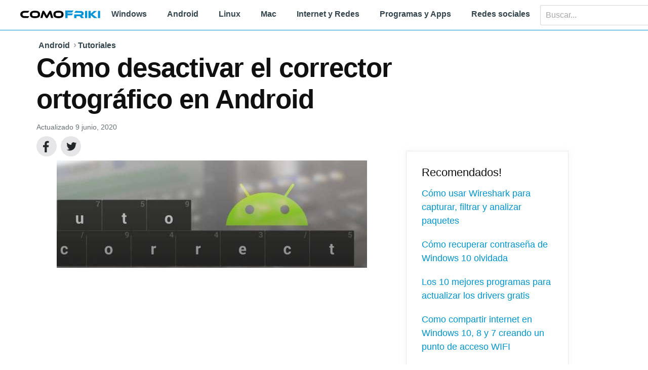

--- FILE ---
content_type: text/html; charset=UTF-8
request_url: https://comofriki.com/desactivar-corrector-ortografico-android/
body_size: 26170
content:
<!-- Archivo de cabecera gobal de Wordpress --><!DOCTYPE html><html lang="es"><head class="loc head"><script>var __ezHttpConsent={setByCat:function(src,tagType,attributes,category,force,customSetScriptFn=null){var setScript=function(){if(force||window.ezTcfConsent[category]){if(typeof customSetScriptFn==='function'){customSetScriptFn();}else{var scriptElement=document.createElement(tagType);scriptElement.src=src;attributes.forEach(function(attr){for(var key in attr){if(attr.hasOwnProperty(key)){scriptElement.setAttribute(key,attr[key]);}}});var firstScript=document.getElementsByTagName(tagType)[0];firstScript.parentNode.insertBefore(scriptElement,firstScript);}}};if(force||(window.ezTcfConsent&&window.ezTcfConsent.loaded)){setScript();}else if(typeof getEzConsentData==="function"){getEzConsentData().then(function(ezTcfConsent){if(ezTcfConsent&&ezTcfConsent.loaded){setScript();}else{console.error("cannot get ez consent data");force=true;setScript();}});}else{force=true;setScript();console.error("getEzConsentData is not a function");}},};</script>
<script>var ezTcfConsent=window.ezTcfConsent?window.ezTcfConsent:{loaded:false,store_info:false,develop_and_improve_services:false,measure_ad_performance:false,measure_content_performance:false,select_basic_ads:false,create_ad_profile:false,select_personalized_ads:false,create_content_profile:false,select_personalized_content:false,understand_audiences:false,use_limited_data_to_select_content:false,};function getEzConsentData(){return new Promise(function(resolve){document.addEventListener("ezConsentEvent",function(event){var ezTcfConsent=event.detail.ezTcfConsent;resolve(ezTcfConsent);});});}</script>
<script>if(typeof _setEzCookies!=='function'){function _setEzCookies(ezConsentData){var cookies=window.ezCookieQueue;for(var i=0;i<cookies.length;i++){var cookie=cookies[i];if(ezConsentData&&ezConsentData.loaded&&ezConsentData[cookie.tcfCategory]){document.cookie=cookie.name+"="+cookie.value;}}}}
window.ezCookieQueue=window.ezCookieQueue||[];if(typeof addEzCookies!=='function'){function addEzCookies(arr){window.ezCookieQueue=[...window.ezCookieQueue,...arr];}}
addEzCookies([{name:"ezoab_229014",value:"mod275; Path=/; Domain=comofriki.com; Max-Age=7200",tcfCategory:"store_info",isEzoic:"true",},{name:"ezosuibasgeneris-1",value:"a8536230-a8c3-4546-4f16-0172852bbc11; Path=/; Domain=comofriki.com; Expires=Sun, 17 Jan 2027 22:25:02 UTC; Secure; SameSite=None",tcfCategory:"understand_audiences",isEzoic:"true",}]);if(window.ezTcfConsent&&window.ezTcfConsent.loaded){_setEzCookies(window.ezTcfConsent);}else if(typeof getEzConsentData==="function"){getEzConsentData().then(function(ezTcfConsent){if(ezTcfConsent&&ezTcfConsent.loaded){_setEzCookies(window.ezTcfConsent);}else{console.error("cannot get ez consent data");_setEzCookies(window.ezTcfConsent);}});}else{console.error("getEzConsentData is not a function");_setEzCookies(window.ezTcfConsent);}</script><script type="text/javascript" data-ezscrex='false' data-cfasync='false'>window._ezaq = Object.assign({"edge_cache_status":11,"edge_response_time":220,"url":"https://comofriki.com/desactivar-corrector-ortografico-android/"}, typeof window._ezaq !== "undefined" ? window._ezaq : {});</script><script type="text/javascript" data-ezscrex='false' data-cfasync='false'>window._ezaq = Object.assign({"ab_test_id":"mod275"}, typeof window._ezaq !== "undefined" ? window._ezaq : {});window.__ez=window.__ez||{};window.__ez.tf={"vabo":"true"};</script><script type="text/javascript" data-ezscrex='false' data-cfasync='false'>window.ezDisableAds = true;</script><script data-ezscrex='false' data-cfasync='false' data-pagespeed-no-defer>var __ez=__ez||{};__ez.stms=Date.now();__ez.evt={};__ez.script={};__ez.ck=__ez.ck||{};__ez.template={};__ez.template.isOrig=true;window.__ezScriptHost="//www.ezojs.com";__ez.queue=__ez.queue||function(){var e=0,i=0,t=[],n=!1,o=[],r=[],s=!0,a=function(e,i,n,o,r,s,a){var l=arguments.length>7&&void 0!==arguments[7]?arguments[7]:window,d=this;this.name=e,this.funcName=i,this.parameters=null===n?null:w(n)?n:[n],this.isBlock=o,this.blockedBy=r,this.deleteWhenComplete=s,this.isError=!1,this.isComplete=!1,this.isInitialized=!1,this.proceedIfError=a,this.fWindow=l,this.isTimeDelay=!1,this.process=function(){f("... func = "+e),d.isInitialized=!0,d.isComplete=!0,f("... func.apply: "+e);var i=d.funcName.split("."),n=null,o=this.fWindow||window;i.length>3||(n=3===i.length?o[i[0]][i[1]][i[2]]:2===i.length?o[i[0]][i[1]]:o[d.funcName]),null!=n&&n.apply(null,this.parameters),!0===d.deleteWhenComplete&&delete t[e],!0===d.isBlock&&(f("----- F'D: "+d.name),m())}},l=function(e,i,t,n,o,r,s){var a=arguments.length>7&&void 0!==arguments[7]?arguments[7]:window,l=this;this.name=e,this.path=i,this.async=o,this.defer=r,this.isBlock=t,this.blockedBy=n,this.isInitialized=!1,this.isError=!1,this.isComplete=!1,this.proceedIfError=s,this.fWindow=a,this.isTimeDelay=!1,this.isPath=function(e){return"/"===e[0]&&"/"!==e[1]},this.getSrc=function(e){return void 0!==window.__ezScriptHost&&this.isPath(e)&&"banger.js"!==this.name?window.__ezScriptHost+e:e},this.process=function(){l.isInitialized=!0,f("... file = "+e);var i=this.fWindow?this.fWindow.document:document,t=i.createElement("script");t.src=this.getSrc(this.path),!0===o?t.async=!0:!0===r&&(t.defer=!0),t.onerror=function(){var e={url:window.location.href,name:l.name,path:l.path,user_agent:window.navigator.userAgent};"undefined"!=typeof _ezaq&&(e.pageview_id=_ezaq.page_view_id);var i=encodeURIComponent(JSON.stringify(e)),t=new XMLHttpRequest;t.open("GET","//g.ezoic.net/ezqlog?d="+i,!0),t.send(),f("----- ERR'D: "+l.name),l.isError=!0,!0===l.isBlock&&m()},t.onreadystatechange=t.onload=function(){var e=t.readyState;f("----- F'D: "+l.name),e&&!/loaded|complete/.test(e)||(l.isComplete=!0,!0===l.isBlock&&m())},i.getElementsByTagName("head")[0].appendChild(t)}},d=function(e,i){this.name=e,this.path="",this.async=!1,this.defer=!1,this.isBlock=!1,this.blockedBy=[],this.isInitialized=!0,this.isError=!1,this.isComplete=i,this.proceedIfError=!1,this.isTimeDelay=!1,this.process=function(){}};function c(e,i,n,s,a,d,c,u,f){var m=new l(e,i,n,s,a,d,c,f);!0===u?o[e]=m:r[e]=m,t[e]=m,h(m)}function h(e){!0!==u(e)&&0!=s&&e.process()}function u(e){if(!0===e.isTimeDelay&&!1===n)return f(e.name+" blocked = TIME DELAY!"),!0;if(w(e.blockedBy))for(var i=0;i<e.blockedBy.length;i++){var o=e.blockedBy[i];if(!1===t.hasOwnProperty(o))return f(e.name+" blocked = "+o),!0;if(!0===e.proceedIfError&&!0===t[o].isError)return!1;if(!1===t[o].isComplete)return f(e.name+" blocked = "+o),!0}return!1}function f(e){var i=window.location.href,t=new RegExp("[?&]ezq=([^&#]*)","i").exec(i);"1"===(t?t[1]:null)&&console.debug(e)}function m(){++e>200||(f("let's go"),p(o),p(r))}function p(e){for(var i in e)if(!1!==e.hasOwnProperty(i)){var t=e[i];!0===t.isComplete||u(t)||!0===t.isInitialized||!0===t.isError?!0===t.isError?f(t.name+": error"):!0===t.isComplete?f(t.name+": complete already"):!0===t.isInitialized&&f(t.name+": initialized already"):t.process()}}function w(e){return"[object Array]"==Object.prototype.toString.call(e)}return window.addEventListener("load",(function(){setTimeout((function(){n=!0,f("TDELAY -----"),m()}),5e3)}),!1),{addFile:c,addFileOnce:function(e,i,n,o,r,s,a,l,d){t[e]||c(e,i,n,o,r,s,a,l,d)},addDelayFile:function(e,i){var n=new l(e,i,!1,[],!1,!1,!0);n.isTimeDelay=!0,f(e+" ...  FILE! TDELAY"),r[e]=n,t[e]=n,h(n)},addFunc:function(e,n,s,l,d,c,u,f,m,p){!0===c&&(e=e+"_"+i++);var w=new a(e,n,s,l,d,u,f,p);!0===m?o[e]=w:r[e]=w,t[e]=w,h(w)},addDelayFunc:function(e,i,n){var o=new a(e,i,n,!1,[],!0,!0);o.isTimeDelay=!0,f(e+" ...  FUNCTION! TDELAY"),r[e]=o,t[e]=o,h(o)},items:t,processAll:m,setallowLoad:function(e){s=e},markLoaded:function(e){if(e&&0!==e.length){if(e in t){var i=t[e];!0===i.isComplete?f(i.name+" "+e+": error loaded duplicate"):(i.isComplete=!0,i.isInitialized=!0)}else t[e]=new d(e,!0);f("markLoaded dummyfile: "+t[e].name)}},logWhatsBlocked:function(){for(var e in t)!1!==t.hasOwnProperty(e)&&u(t[e])}}}();__ez.evt.add=function(e,t,n){e.addEventListener?e.addEventListener(t,n,!1):e.attachEvent?e.attachEvent("on"+t,n):e["on"+t]=n()},__ez.evt.remove=function(e,t,n){e.removeEventListener?e.removeEventListener(t,n,!1):e.detachEvent?e.detachEvent("on"+t,n):delete e["on"+t]};__ez.script.add=function(e){var t=document.createElement("script");t.src=e,t.async=!0,t.type="text/javascript",document.getElementsByTagName("head")[0].appendChild(t)};__ez.dot=__ez.dot||{};__ez.queue.addFileOnce('/detroitchicago/boise.js', '/detroitchicago/boise.js?gcb=195-0&cb=5', true, [], true, false, true, false);__ez.queue.addFileOnce('/parsonsmaize/abilene.js', '/parsonsmaize/abilene.js?gcb=195-0&cb=e80eca0cdb', true, [], true, false, true, false);__ez.queue.addFileOnce('/parsonsmaize/mulvane.js', '/parsonsmaize/mulvane.js?gcb=195-0&cb=e75e48eec0', true, ['/parsonsmaize/abilene.js'], true, false, true, false);__ez.queue.addFileOnce('/detroitchicago/birmingham.js', '/detroitchicago/birmingham.js?gcb=195-0&cb=539c47377c', true, ['/parsonsmaize/abilene.js'], true, false, true, false);</script>
<script data-ezscrex="false" type="text/javascript" data-cfasync="false">window._ezaq = Object.assign({"ad_cache_level":0,"adpicker_placement_cnt":0,"ai_placeholder_cache_level":0,"ai_placeholder_placement_cnt":-1,"domain":"comofriki.com","domain_id":229014,"ezcache_level":0,"ezcache_skip_code":14,"has_bad_image":0,"has_bad_words":0,"is_sitespeed":0,"lt_cache_level":0,"publish_date":"2016-12-28","response_size":104394,"response_size_orig":98596,"response_time_orig":230,"template_id":5,"url":"https://comofriki.com/desactivar-corrector-ortografico-android/","word_count":0,"worst_bad_word_level":0}, typeof window._ezaq !== "undefined" ? window._ezaq : {});__ez.queue.markLoaded('ezaqBaseReady');</script>
<script type='text/javascript' data-ezscrex='false' data-cfasync='false'>
window.ezAnalyticsStatic = true;

function analyticsAddScript(script) {
	var ezDynamic = document.createElement('script');
	ezDynamic.type = 'text/javascript';
	ezDynamic.innerHTML = script;
	document.head.appendChild(ezDynamic);
}
function getCookiesWithPrefix() {
    var allCookies = document.cookie.split(';');
    var cookiesWithPrefix = {};

    for (var i = 0; i < allCookies.length; i++) {
        var cookie = allCookies[i].trim();

        for (var j = 0; j < arguments.length; j++) {
            var prefix = arguments[j];
            if (cookie.indexOf(prefix) === 0) {
                var cookieParts = cookie.split('=');
                var cookieName = cookieParts[0];
                var cookieValue = cookieParts.slice(1).join('=');
                cookiesWithPrefix[cookieName] = decodeURIComponent(cookieValue);
                break; // Once matched, no need to check other prefixes
            }
        }
    }

    return cookiesWithPrefix;
}
function productAnalytics() {
	var d = {"pr":[6],"omd5":"04c3e25d2e3f6d3ce88ea0b04f85686f","nar":"risk score"};
	d.u = _ezaq.url;
	d.p = _ezaq.page_view_id;
	d.v = _ezaq.visit_uuid;
	d.ab = _ezaq.ab_test_id;
	d.e = JSON.stringify(_ezaq);
	d.ref = document.referrer;
	d.c = getCookiesWithPrefix('active_template', 'ez', 'lp_');
	if(typeof ez_utmParams !== 'undefined') {
		d.utm = ez_utmParams;
	}

	var dataText = JSON.stringify(d);
	var xhr = new XMLHttpRequest();
	xhr.open('POST','/ezais/analytics?cb=1', true);
	xhr.onload = function () {
		if (xhr.status!=200) {
            return;
		}

        if(document.readyState !== 'loading') {
            analyticsAddScript(xhr.response);
            return;
        }

        var eventFunc = function() {
            if(document.readyState === 'loading') {
                return;
            }
            document.removeEventListener('readystatechange', eventFunc, false);
            analyticsAddScript(xhr.response);
        };

        document.addEventListener('readystatechange', eventFunc, false);
	};
	xhr.setRequestHeader('Content-Type','text/plain');
	xhr.send(dataText);
}
__ez.queue.addFunc("productAnalytics", "productAnalytics", null, true, ['ezaqBaseReady'], false, false, false, true);
</script><base href="https://comofriki.com/desactivar-corrector-ortografico-android/"/>
<style type="text/css" media="all">
.is-text-hidden {
    font-size: 0!important;
}
#navegacion {
    float: left;
}
center{
    margin-bottom: 1.5em;
}
.video-container {
    position: relative;
    padding-bottom: 56.25%;
    padding-top: 30px;
    height: 0;
    overflow: hidden;
    width: 100%}
.video-container embed, .video-container iframe, .video-container object {
    position: absolute;
    top: 0;
    left: 0;
    width: 100%;
    height: 100%}
@media only screen and (max-width:768px) {
    #navegacion {
    display: none;
}
}#header_1-0.nav-up {
    top: -65px;
}
#relleno {
    padding-top: 60px;
}
.article-content a img {
    cursor: zoom-in;
}
.aligncenter {
    text-align: center;
}
.footer .primary-nav {
    border-top: 1px solid #848484;
    padding: .625rem 0;
}
@media(min-width:54em) {
    .footer .primary-nav {
    width: 33.3333%}
}@media(min-width:45em) {
    .footer .primary-nav {
    padding: 0;
    margin: 0 2% 0 0;
    border-top: 0;
}
}@media(min-width:59.375em) {
    .footer .primary-nav-list-item, .mntl-pl-component .primary-nav-list-item {
    width: auto;
    margin: 0 .2rem;
}
}.primary-nav-list-item {
    list-style: none;
    line-height: 1em;
}
/*.wp-caption-text {
    font-size: 14px;
    margin: 0!important;
    padding: 5px 10px 5px 10px;
    text-align: left;
    color: #555;
}*/
#rela {
    float: left;
    display: block;
    text-align: center;
    width: 100%
    
}
.gsc-control-cse {
    padding: 0!important;
}
.g-four-up, .g-three-up {
    display: -webkit-box;
    display: -webkit-flex;
    display: -ms-flexbox;
}
.g-three-up {
    display: flex;
    -webkit-flex-wrap: wrap;
    -ms-flex-wrap: wrap;
    flex-wrap: wrap;
}
.g-three-up .g-item {
    width: 50%}
.g-four-up .g-item {
    width: 100%}
@media(min-width:35em) {
    .g-four-up .g-item {
    width: 50%}
}@media(min-width:45em) {
    .g-four-up .g-item {
    width: 33.33333%}
}@media(min-width:72rem) {
    .g-four-up .g-item {
    width: 25%}
}.g-four-up {
    display: flex;
    -webkit-flex-wrap: wrap;
    -ms-flex-wrap: wrap;
    flex-wrap: wrap;
}
.block, .block img {
    width: 100%;
    background: #fff;
}
.block {
    cursor: pointer;
    font-weight: 700;
    overflow: hidden;
    -webkit-box-flex: 1;
    -webkit-flex-grow: 1;
    -ms-flex-positive: 1;
    flex-grow: 1;
    display: -webkit-box;
    display: -webkit-flex;
    display: -ms-flexbox;
    display: flex;
    -webkit-box-orient: horizontal;
    -webkit-box-direction: normal;
    -webkit-flex-direction: row;
    -ms-flex-direction: row;
    flex-direction: row;
}
@media(min-width:29em) {
    .block: not(.block-horizontal) {
    -webkit-box-orient: vertical;
    -webkit-box-direction: normal;
    -webkit-flex-direction: column;
    -ms-flex-direction: column;
    flex-direction: column;
}
}@media(min-width:29em) {
    .block-list .block {
    box-shadow: -1px 0 2px 0 rgba(1, 1, 1, .12), 1px 0 2px 0 rgba(1, 1, 1, .12), 0 1px 1px 0 rgba(1, 1, 1, .24);
}
}.block-title {
    box-sizing: border-box;
    font-size: 1.125rem;
    line-height: 1.2em;
    font-weight: 700;
}
.block-content {
    -webkit-box-flex: 1;
    -webkit-flex-grow: 1;
    -ms-flex-positive: 1;
    flex-grow: 1;
    padding: 1rem;
    width: 100%}
@media(min-width:54em) {
    .search-layout .search-content {
    padding-top: 20px;
    padding-right: 20px;
}
}.search-layout .search-content {
    min-height: 600px;
    position: relative;
    margin: 1.25rem 0;
}
h2.section-title {
    margin-bottom: 15px!important;
    text-align: left;
}
.is-hidden {
    display: none!important;
}
body {
    -webkit-flex-direction: column;
}
.article-content h2 {
    margin: 2rem 0 0;
    font-weight: 700;
    padding-bottom: .8em;
}
.block, .block img {
    width: 100%;
    background: #fff;
}
.block {
    cursor: pointer;
    font-weight: 700;
    overflow: hidden;
    -webkit-box-flex: 1;
    -webkit-flex-grow: 1;
    -ms-flex-positive: 1;
    flex-grow: 1;
    display: -webkit-box;
    display: -webkit-flex;
    display: -ms-flexbox;
    display: flex;
    -webkit-box-orient: horizontal;
    -webkit-box-direction: normal;
    -webkit-flex-direction: row;
    -ms-flex-direction: row;
    flex-direction: row;
}
@media(min-width:29em) {
    .block: not(.block-horizontal) {
    -webkit-box-orient: vertical;
    -webkit-box-direction: normal;
    -webkit-flex-direction: column;
    -ms-flex-direction: column;
    flex-direction: column;
}
}@media(min-width:29em) {
    .block-list .block {
    box-shadow: -1px 0 2px 0 rgba(1, 1, 1, .12), 1px 0 2px 0 rgba(1, 1, 1, .12), 0 1px 1px 0 rgba(1, 1, 1, .24);
}
}@media(min-width:29em) {
    .block-content, .block-media {
    border-top: 0;
    display: block;
}
}@media(min-width:29em) {
    .block img, .block-media {
    width: 100%;
    height: auto;
}
}@media(min-width:29em) {
    .block-content, .block-media {
    border-top: 0;
    display: block;
}
}.block-title {
    box-sizing: border-box;
    font-size: 1.125rem;
    line-height: 1.2em;
    font-weight: 700;
}
.block-content {
    -webkit-box-flex: 1;
    -webkit-flex-grow: 1;
    -ms-flex-positive: 1;
    flex-grow: 1;
    padding: 1rem;
    width: 100%}
@media(min-width:29em) {
    .block-list .block-list-item {
    padding: .625rem;
}
}@media(min-width:29em) {
    .block-list .block-list-item {
    padding: .625rem;
}
}.block-content h2 {
    margin-bottom: 0;
}
.block-title {
    box-sizing: border-box;
    font-size: 1.125rem;
    line-height: 1.2em;
    font-weight: 700;
}
.block-list {
    clear: both;
    box-shadow: -1px 0 2px 0 rgba(1, 1, 1, .12), 1px 0 2px 0 rgba(1, 1, 1, .12), 0 1px 1px 0 rgba(1, 1, 1, .24);
}
@media(min-width:45em) {
    .page-not-found-hero {
    min-height: 25rem;
}
}.page-not-found-hero {
    padding-bottom: 0;
}
h1, h2 {
    line-height: 1em;
    word-wrap: break-word;
}
h1, h2, h3 {
    word-wrap: break-word;
}
.btn, body {
    background: #fff;
}
.btn, .btn-container {
    text-align: center;
    outline: 0;
}
.btn, a {
    outline: 0;
}
* {
    box-sizing: border-box;
}
blockquote, body, div, figure, footer, form, h1, h2, h3, h4, h5, h6, header, html, iframe, label, legend, li, nav, object, ol, p, section, table, ul {
    margin: 0;
    padding: 0;
}
article, figure, footer, header, nav, section {
    display: block;
}
ul {
    list-style: none;
}
[contenteditable]:before {
    content: "\feff";
    display: inline-block;
    width: 0;
}
a img {
    border-width: 0;
}
.is-hidden {
    display: none!important;
}
body {
    display: -webkit-box;
    display: -webkit-flex;
    display: -ms-flexbox;
}
.is-vishidden {
    position: absolute!important;
    overflow: hidden;
    width: 1px;
    height: 1px;
    padding: 0;
    border: 0;
    clip: rect(1px, 1px, 1px, 1px);
}
.is-invisible {
    visibility: hidden;
}
body {
    font-family: "Open Sans", sans-serif;
    font-size: 1.125rem;
    line-height: 1.5;
    color: #404040;
}
@media screen and (min-width:768px) {
    body {
    font-family: "Roboto", sans-serif;
}
}h2, h3, h4, h5 {
    font-weight: 400;
}
a {
    color: #0094cc;
    text-decoration: none;
    -webkit-transition: color .15s ease-out;
    transition: color .15s ease-out;
}
.btn, h1, h2, h3 {
    color: #101010;
}
h1 {
    font-size: 2rem;
    margin: 0 0 .5rem;
}
@media all and (min-width:45em) {
    h1 {
    font-size: 2.25rem;
}
}h2 {
    font-size: 1.375rem;
    line-height: 1.5rem;
    margin-bottom: 1rem;
}
h3 {
    font-size:  1.6em;
    margin-top:  32px;
    margin-bottom:  32px;
}
.btn-go, .section-title, .text-btn {
    font-weight: 700;
}
img {
    max-width: 100%;
    height:  auto;
}
.btn {
    display: inline-block;
    border: 1px solid #d8d8d8;
    padding-left: 1em;
    padding-right: 1em;
    line-height: 1;
    cursor: pointer;
    -webkit-transition: all .15s ease-out, visibility .1ms;
    transition: all .15s ease-out, visibility .1ms;
}
.btn:focus, .btn:hover {
    background: #f0f0f0;
    color: #0094cc;
}
.btn-container, .menu-button {
    position: relative;
    background: 0 0;
    cursor: pointer;
}
.menu-button, .text-btn {
    text-transform: uppercase;
    display: block;
}
.text-btn {
    letter-spacing: .2px;
    color: #101010;
    padding: .8rem 0;
    border-top: 1px solid #d8d8d8;
}
.text-btn-icon {
    margin: 0 2px;
    -webkit-transition: all .15s ease-in-out;
    transition: all .15s ease-in-out;
}
blockquote, p {
    margin-bottom: 1em;
}
.text-btn:focus, .text-btn:hover {
    color: #0094cc;
}
.text-btn-small {
    font-size: .75rem;
}
.btn-small, .menu-button {
    font-size: .8125rem;
}
.text-btn-bright {
    color: #0094cc;
}
@media(max-width:35em) {
    .text-btn {
    text-align: center;
}
}.menu-button {
    color: #848484;
    letter-spacing: 1px;
    border: 0;
    padding: 0;
    -webkit-transition: all .15s ease-in-out;
    transition: all .15s ease-in-out;
    z-index: 8;
}
.l-left-sidebar, [role=main] {
    position: relative;
}
.btn-go {
    background: #00baff;
    border: 0;
    font-size: 1rem;
    border-top-right-radius: 3px;
    border-bottom-right-radius: 3px;
}
.btn-go, .btn-go:focus, .btn-go:hover {
    color: #fff;
}
.btn-go:hover {
    background: #0094cc;
}
::-webkit-input-placeholder {
    color: #848484;
    font-size: 1rem;
}
::-moz-placeholder {
    color: #848484;
    font-size: 1rem;
}
::-ms-input-placeholder {
    color: #848484;
    font-size: 1rem;
}
fieldset {
    border: 0;
    padding: 0;
    margin: 0;
}
label {
    display: block;
    padding-bottom: .25em;
}
button {
    cursor: pointer;
}
button, input, select, textarea {
    font-size: 100%;
    margin: 0;
}
input, textarea {
    width: 100%;
    border: 1px solid #d8d8d8;
    padding: .6rem .65rem;
    line-height: 1.2rem;
    color: #101010;
}
.intro, blockquote {
    font-style: italic;
    color: #848484;
}
input[type=number], input[type=search], input[type=text], input[type=url], textarea {
    -webkit-appearance: none;
}
input[type=submit] {
    padding: .5em;
    background: #f0f0f0;
    border: 1px solid #848484;
    cursor: pointer;
}
input[type=checkbox], input[type=radio] {
    width: auto;
    margin-right: .3em;
}
input[type=search] {
    -webkit-appearance: none;
    border-radius: 0;
}
input[type=search]::-webkit-search-cancel-button, input[type=search]::-webkit-search-decoration {
    -webkit-appearance: none;
}
.input-group {
    display: -webkit-box;
    display: -webkit-flex;
    display: -ms-flexbox;
    display: flex;
    font-size: 1rem;
}
.input-group input {
    -webkit-box-flex: 1;
    -webkit-flex: 1;
    -ms-flex: 1;
    flex: 1;
    font-size: 1rem;
    height: 42px;
    border-radius: 3px 0 0 3px;
}
blockquote {
    border-left: 3px solid #0094cc;
    padding-left: 1em;
}
hr {
    border: 0;
    height: 1px;
    background: #d8d8d8;
    margin: 1em 0;
}
textarea {
    resize: none;
}
.intro {
    font-size: 1.125rem;
}
.section-title {
    padding: .3rem 0;
    margin: .2rem 0 .3rem 0;
    font-size: 1.72rem;
    color: #3f3f3f;
}
[role=main] {
    -webkit-box-flex: 1;
    -webkit-flex: 1 0 auto;
    -ms-flex: 1 0 auto;
    flex: 1 0 auto;
    padding: 0 .625rem;
    width: 100%;
    overflow-x: hidden;
}
@media(min-width:45em) {
    [role=main] {
    padding: 0 2rem 4em;
}
}@media(min-width:78em) {
    [role=main] {
    padding: 0 -webkit-calc(50% - 35.5rem) 1em;
    padding: 0 calc(50% - 35.5rem) 1em;
}
}.header~.main {
    margin-top: 10px;
}
@media(min-width:54em) {
    .header-condensed+.main {
    margin-top: 50px;
}
.l-left-sidebar {
    display: -webkit-box;
    display: -webkit-flex;
    display: -ms-flexbox;
    display: flex;
}
.l-left-sidebar .l-sidebar {
    width: 230px;
    margin-right: 30px;
}
.l-left-sidebar .l-main {
    -webkit-box-flex: 1;
    -webkit-flex: 1;
    -ms-flex: 1;
    flex: 1;
}
}.icon[class*=' icon-arrow-'] {
    width: 13px;
    height: 13px;
}
.icon.icon-arrow-down {
    position: relative;
    top: 1px;
}
.icon[class*=' icon-caret-'] {
    width: 11px;
    height: 11px;
}
.icon[class*=' icon-line-caret-'] {
    width: 11px;
    height: 11px;
    stroke: #0094cc;
}
.icon[class*=' icon-arrow-'], .icon[class*=' icon-caret-'] {
    fill: #0094cc;
}
.icon.icon-camera {
    width: 15px;
    height: 15px;
    fill: #a6a6a6;
}
#main {
    position: relative;
}
.header {
    -webkit-transition: all .15s ease-in-out;
}
.header {
    display: -webkit-box;
    display: -webkit-flex;
    display: -ms-flexbox;
    display: flex;
    -webkit-box-align: center;
    -webkit-align-items: center;
    -ms-flex-align: center;
    align-items: center;
    -webkit-box-pack: justify;
    -webkit-justify-content: space-between;
    -ms-flex-pack: justify;
    justify-content: space-between;
    padding-left: 1.2rem;
    padding-right: 1.2rem;
    position: fixed;
    top: 0;
    left: 0;
    z-index: 5;
    width: 100%;
    background: #fff;
    height: 67px;
    border-bottom: 1px solid #0093d6;
    transition: all .15s ease-in-out;
}
.header .menu-button span, .header .menu-button svg.icon-close {
    display: none;
}
.header .logo {
    position: relative;
    top: 14px;
}
.header .logo, .header .logo-img {
    width: 170px;
    height: 60px;
}
@media(min-width:35em) {
    .header {
    height: 78px;
    border-bottom-width: 1px;
}
.header .logo {
    top: 13px;
}
.header .logo, .header .logo-img {
    width: 235px;
    height: 65px;
}
}@media(min-width:54em) {
    .header {
    height: 98px;
    border-bottom-width: 1px;
}
.header .logo {
    top: 18px;
}
.header .logo, .header .logo-img {
    width: 360px;
    height: 75px;
}
}@media(min-width:78em) {
    .header {
    padding-left: -webkit-calc(50% - 37.5rem);
    padding-left: calc(50% - 37.5rem);
    padding-right: -webkit-calc(50% - 37.5rem);
    padding-right: calc(50% - 37.5rem);
}
}.header .menu-button-container {
    -webkit-box-flex: 1;
    -webkit-flex: 1;
    -ms-flex: 1;
    flex: 1;
}
.header .menu-button {
    outline: 0;
}
.header .menu-button svg.icon-close, .header .menu-button svg.icon-menu {
    width: 25px;
    height: 20px;
    margin-right: .625rem;
    fill: #848484;
    stroke: #848484;
    -webkit-transition: all .15s ease-in-out;
    transition: all .15s ease-in-out;
}
.header .menu-button svg.icon-menu {
    position: relative;
    top: 1px;
}
@media(min-width:29em) {
    .header .menu-button span {
    display: block;
}
}.header .menu-button:focus svg.icon-close, .header .menu-button:focus svg.icon-menu, .header .menu-button:hover svg.icon-close, .header .menu-button:hover svg.icon-menu {
    fill: #3f3f3f;
    stroke: #3f3f3f;
}
.header>.general-search {
    -webkit-box-flex: 1;
    -webkit-flex: 1;
    -ms-flex: 1;
    flex: 1;
    z-index: 3;
    -webkit-box-ordinal-group: 5;
    -webkit-order: 4;
    -ms-flex-order: 4;
    order: 4;
}
.header>.general-search .search-icon {
    float: right;
}
@media(min-width:54em) {
    .header>.general-search .search-icon {
    display: none;
}
}.header>.general-search .general-search-form {
    float: right;
    width: 300px;
}
@media(max-width:54em) {
    .header>.general-search .general-search-form {
    display: none;
}
}@media(max-width:64em) {
    .header>.general-search .general-search-form {
    width: 260px;
}
}.header .header-nav-panel {
    width: 100%;
    overflow-y: auto;
    overflow-x: hidden;
    -webkit-box-flex: 1;
    -webkit-flex: 1 0 100%;
    -ms-flex: 1 0 100%;
    flex: 1 0 100%;
    -webkit-box-ordinal-group: 6;
    -webkit-order: 5;
    -ms-flex-order: 5;
    order: 5;
    display: -webkit-box;
    display: -webkit-flex;
    display: -ms-flexbox;
    display: flex;
    -webkit-box-orient: vertical;
    -webkit-box-direction: normal;
    -webkit-flex-direction: column;
    -ms-flex-direction: column;
    flex-direction: column;
    padding: 0 .625rem!important;
    position: fixed;
    top: 67px;
    left: 0;
    bottom: 0;
    right: 0;
    max-height: 0;
    z-index: 2;
    background: #111;
    background-size: contain;
    -webkit-transition: top .15s ease-in-out;
    transition: top .15s ease-in-out;
    transition: max-height .5s ease;
    -webkit-box-align: start;
    -webkit-align-items: flex-start;
    -ms-flex-align: start;
    align-items: flex-start;
    box-shadow: 0 2px 2px 0 rgba(0, 0, 0, .4);
}
@media(min-width:35em) {
    .header .header-nav-panel {
    top: 78px;
}
}.header-condensed {
    background: #fff;
    height: 60px;
    border-bottom-width: 1px;
}
.header-condensed .menu-button-container {
    margin-right: .625rem;
}
@media(min-width:54em) {
    .header .header-nav-panel {
    top: 98px;
}
.header-condensed .menu-button-container {
    -webkit-box-flex: inherit;
    -webkit-flex: inherit;
    -ms-flex: inherit;
    flex: inherit;
}
}.header-condensed .menu-button span {
    display: none;
}
@media(max-width:64em) {
    .header-condensed>.general-search .general-search-form {
    width: 300px;
}
}.header-condensed .logo {
    -webkit-align-self: center;
    -ms-flex-item-align: center;
    -ms-grid-row-align: center;
    align-self: center;
    top: -3px;
}
.header-condensed .logo, .header-condensed .logo-img {
    width: 160px;
    height: 34.06px;
}
.header-condensed .header-nav-panel {
    top: 60px;
}
.header.is-fullnav .header-nav-panel {
    display: block;
    max-height: 30vh;
    transition: max-height .5s ease;
}
@media all and (max-width:45em) {
    .header.is-fullnav .header-nav-panel {
    max-height: 72vh;
}
}.header.is-fullnav .menu-button svg.icon-close {
    display: block;
}
.header.is-fullnav .menu-button span, .header.is-fullnav .menu-button svg.icon-menu, .header.is-fullnav .search-icon {
    display: none;
}
@media(max-width:54em) {
    .header.is-fullnav .general-search-form {
    display: block;
    position: absolute;
    left: 0;
    width: 100%;
    background: #3f3f3f;
    z-index: 10;
    padding: 1em 1.25em;
    margin-top: 46px;
}
.header.is-fullnav .general-search-form .input-group {
    margin: 0 auto;
    max-width: 715px;
}
.header.is-fullnav .general-search-form .input-group input {
    height: 45px;
}
}@media(max-width:54em) and (min-width:35em) {
    .header.is-fullnav .general-search-form {
    margin-top: 55px;
    padding-top: 1.5rem;
}
}@media(max-width:54em) and (min-width:54em) {
    .header.is-fullnav .general-search-form {
    margin-top: 76px;
    padding-top: 3.5rem;
}
}@media(max-width:54em) {
    .header-condensed.is-fullnav .general-search-form {
    padding: 1.5em 1.25em;
    margin-top: 42px;
}
}@media(min-width:54em) {
    .homeTemplate .header: not(.header-condensed) .logo-img {
    width: 260px;
    height: 75px;
    margin-top: 7px;
}
}@media(min-width:64em) {
    .homeTemplate .header: not(.header-condensed) .logo-img {
    width: 270px;
    height: 85px;
    margin-top: 0;
}
}.general-search {
    min-height: 1.2em;
}
.general-search .icon-close, .general-search .icon-search {
    width: 25px;
    height: 20px;
    fill: #00baff;
    -webkit-transition: fill .15s ease-in-out;
    transition: fill .15s ease-in-out;
    position: relative;
    top: 2px;
    right: 0;
}
.general-search svg.go {
    fill: #fff;
}
.general-search .icon-search {
    width: 25px;
    height: 25px;
}
.general-search .icon-close {
    fill: #848484;
}
.general-search .input-group .btn:focus .icon-search, .general-search .input-group .btn:hover .icon-search, .general-search .search-icon:focus svg, .general-search .search-icon:hover svg {
    fill: #00baff;
}
.general-search .input-group {
    margin: 0;
}
.general-search .input-group input {
    outline: 0;
    border: 1px solid #d8d8d8;
    border-right: 0;
    padding: 0 10px;
    margin: 0;
    height: 40px;
}
.general-search .input-group input+.btn, .general-search .input-group span+.btn {
    padding: 0 1em;
}
@media(min-width:54em) {
    .general-search .input-group {
    display: -webkit-box;
    display: -webkit-flex;
    display: -ms-flexbox;
    display: flex;
}
.general-search-toggle {
    display: none;
}
}.general-search .search-icon {
    width: 3em;
    height: 2.4em;
    padding: 0;
    border: 0;
    background: 0 0;
    margin-left: auto;
    text-align: right;
    outline: 0;
}
.general-search.is-focus .btn-go {
    display: block;
}
.general-search-input::-webkit-input-placeholder {
    color: #a6a6a6;
}
.general-search-input::-moz-placeholder {
    color: #a6a6a6;
}
.general-search-input::-ms-input-placeholder {
    color: #a6a6a6;
}
.fullscreen-nav {
    display: -webkit-box;
    display: -webkit-flex;
    display: -ms-flexbox;
    display: flex;
    -webkit-box-orient: vertical;
    -webkit-box-direction: normal;
    -webkit-flex-direction: column;
    -ms-flex-direction: column;
    flex-direction: column;
    margin: 0 auto;
    padding: 2rem!important;
    max-width: 75rem;
    width: 100%}
@media screen and (max-width:800px) {
    .fullscreen-nav {
    margin-top: 70px;
}
}@media(min-width:54em) {
    .fullscreen-nav {
    padding-top: 3rem;
}
}.fullscreen-nav .view-all {
    text-transform: uppercase;
    font-size: 1rem;
}
@media(min-width:45em) {
    .fullscreen-nav .breadcrumbs-tags-section {
    width: 45%;
    padding-right: 3rem;
    margin-bottom: 1rem;
}
}@media(min-width:64em) {
    .fullscreen-nav .breadcrumbs-tags-section {
    width: 35%}
}.fullscreen-nav .breadcrumbs-list {
    background: 0 0;
    width: 100%}
.fullscreen-nav-list {
    max-width: 900px;
    -webkit-box-flex: 1;
    -webkit-flex-grow: 1;
    -ms-flex-positive: 1;
    flex-grow: 1;
    -webkit-box-orient: horizontal;
    -webkit-box-direction: normal;
    -webkit-flex-direction: row;
    -ms-flex-direction: row;
    flex-direction: row;
    -webkit-flex-wrap: wrap;
    -ms-flex-wrap: wrap;
    flex-wrap: wrap;
}
@media(min-width:54em) {
    .fullscreen-nav-list {
    display: -webkit-box;
    display: -webkit-flex;
    display: -ms-flexbox;
    display: flex;
    margin: 0 auto;
}
}.fullscreen-nav-list-item {
    -webkit-box-flex: 1;
    -webkit-flex-grow: 1;
    -ms-flex-positive: 1;
    flex-grow: 1;
    -webkit-flex-basis: 45%;
    -ms-flex-preferred-size: 45%;
    flex-basis: 45%;
    box-sizing: border-box;
}
@media(min-width:45em) {
    .fullscreen-nav-list-item {
    padding: 0 1rem 1rem;
}
.fullscreen-nav {
    -webkit-box-orient: horizontal;
    -webkit-box-direction: normal;
    -webkit-flex-direction: row;
    -ms-flex-direction: row;
    flex-direction: row;
}
}.fullscreen-nav-title {
    padding-bottom: .3rem;
    border-bottom: 1px solid #848484;
    padding-top: 45px;
    position: relative;
    overflow: hidden;
}
.fullscreen-nav-title a {
    color: #fff;
    font-size: 2rem;
    line-height: 2;
    font-weight: 700;
    display: block;
}
.fullscreen-nav-title a:hover {
    color: #0093d7;
}
.fullscreen-nav-sub {
    font-size: 1.3rem;
    line-height: 1.3em;
    font-weight: 700;
}
.fullscreen-nav-sub li:last-child {
    -webkit-column-span: all;
    column-span: all;
}
.fullscreen-nav-sub a {
    color: #fff;
    padding: .6rem 0;
    display: inline-block;
}
.fullscreen-nav-sub a:hover {
    color: #0093d7;
}
.fullscreen-nav-sub .text-btn-icon {
    left: -7px;
    margin-left: 5px;
}
.fullscreen-nav .general-search .search-icon, .fullscreen-nav-alternate .breadcrumbs-tags-section {
    display: none;
}
@media(min-width:45em) {
    .fullscreen-nav-alternate .fullscreen-nav-list {
    display: -webkit-box;
    display: -webkit-flex;
    display: -ms-flexbox;
    display: flex;
    margin: 0 auto;
}
}.taxlevel-4 .fullscreen-nav .breadcrumbs-list {
    display: block;
}
.breadcrumbs-list {
    position: relative;
    line-height: 1.6;
    margin-bottom: 1rem;
}
@media(min-width:54em) {
    .breadcrumbs-list-item {
    display: block;
    padding: 0;
    width: 100%}
}.breadcrumbs-list-link {
    font-weight: 700;
    position: relative;
    padding: .5em 0;
}
@media(min-width:54em) {
    .breadcrumbs-list-link.is-active {
    color: #0094cc;
}
.breadcrumbs-list-link.is-active:focus, .breadcrumbs-list-link.is-active:hover {
    color: #0094cc;
}
}.breadcrumbs-list.is-full {
    margin: 0 -.625rem;
    padding: 0 .625rem .625rem;
}
@media(max-width:54em) {
    .breadcrumbs-list.is-full .text-btn {
    text-align: center;
}
}@media(min-width:35em) {
    .breadcrumbs-list.is-full .breadcrumbs-list-list, .breadcrumbs-list.is-full .breadcrumbs-list-submenu {
    -webkit-box-orient: horizontal;
    -webkit-box-direction: normal;
    -webkit-flex-direction: row;
    -ms-flex-direction: row;
    flex-direction: row;
    -webkit-flex-wrap: wrap;
    -ms-flex-wrap: wrap;
    flex-wrap: wrap;
    margin-left: -.625rem;
    margin-right: -.625rem;
}
}@media(min-width:54em) {
    .breadcrumbs-list.is-full .breadcrumbs-list-list, .breadcrumbs-list.is-full .breadcrumbs-list-submenu {
    -webkit-box-orient: vertical;
    -webkit-box-direction: normal;
    -webkit-flex-direction: column;
    -ms-flex-direction: column;
    flex-direction: column;
    -webkit-flex-wrap: nowrap;
    -ms-flex-wrap: nowrap;
    flex-wrap: nowrap;
    margin: 0;
    padding: 0;
}
.breadcrumbs-list.is-full .breadcrumbs-list-list {
    padding-top: 10px;
}
}@media(min-width:35em) and (max-width:54em) {
    .breadcrumbs-list.is-full .breadcrumbs-list-item {
    padding: 0 .625rem;
    -webkit-box-orient: vertical;
    -webkit-box-direction: normal;
    -webkit-flex-direction: column;
    -ms-flex-direction: column;
    flex-direction: column;
}
}@media(min-width:35em) {
    .breadcrumbs-list.is-full .breadcrumbs-list-item {
    width: 50%}
}@media(min-width:54em) {
    .breadcrumbs-list.is-full .breadcrumbs-list-item {
    display: block;
    padding: 0;
    width: 100%}
.breadcrumbs-list.is-full .breadcrumbs-list-item.is-active li {
    width: 100%}
.breadcrumbs-list.is-full .breadcrumbs-list-item:last-child .breadcrumbs-list-link {
    border-bottom: 1px solid #e9e9e9;
}
.breadcrumbs-list.is-full .breadcrumbs-list-item:last-child:not(.empty-submenu) .breadcrumbs-list-link {
    border-bottom: 0;
}
.breadcrumbs-list.is-full .breadcrumbs-list-item:last-child:not(.empty-submenu) .breadcrumbs-list-submenu {
    border-bottom: 1px solid #e9e9e9;
}
}.breadcrumbs-list.is-full .breadcrumbs-list-link {
    padding: 1em 1.2rem 1em 0;
}
@media(min-width:35em) {
    .breadcrumbs-list.is-full .breadcrumbs-list-link {
    display: -webkit-box;
    display: -webkit-flex;
    display: -ms-flexbox;
    display: flex;
    -webkit-box-flex: 1;
    -webkit-flex: 1;
    -ms-flex: 1;
    flex: 1;
    padding-right: 0;
}
}@media(min-width:54em) {
    .breadcrumbs-list.is-full .breadcrumbs-list-link {
    display: block;
    padding: .5em 0;
}
}@media(min-width:35em) {
    .breadcrumbs-list.is-full .breadcrumbs-list-submenu {
    display: -webkit-box;
    display: -webkit-flex;
    display: -ms-flexbox;
    display: flex;
    -webkit-flex-wrap: wrap;
    -ms-flex-wrap: wrap;
    flex-wrap: wrap;
}
}@media(min-width:54em) {
    .breadcrumbs-list.is-full .breadcrumbs-list-submenu {
    display: block;
    margin: 0;
    padding-left: .8rem;
}
.breadcrumbs-list.is-full .breadcrumbs-list-submenu .breadcrumbs-list-submenu-item .breadcrumbs-list-link {
    border-bottom: 0;
}
.breadcrumbs-list.is-full .text-btn {
    display: none;
}
}@media(min-width:45em) {
    .breadcrumbs-list.is-full {
    margin: 0 -2rem;
    padding: 0 2rem .625rem;
}
}.breadcrumbs {
    margin-left: .5%}
.breadcrumbs-link {
    position: relative;
    font-size: 1rem;
    color: #34444c;
    line-height: 0;
    font-weight: 700;
}
.breadcrumbs-link:nth-child(2) {
    padding-left: 3px;
}
.breadcrumbs-link:focus, .breadcrumbs-link:hover {
    color: #0178a5;
}
.breadcrumbs span {
    font-size: 1.125rem;
    vertical-align: baseline;
    padding-right: 3px;
    color: #a6a6a6;
}
.breadcrumbs-list ul {
    display: -webkit-box;
    display: -webkit-flex;
    display: -ms-flexbox;
    display: flex;
    -webkit-box-orient: vertical;
    -webkit-box-direction: normal;
    -webkit-flex-flow: column;
    -ms-flex-flow: column;
    flex-flow: column;
}
.breadcrumbs-list-item {
    position: relative;
}
@media(max-width:35em) {
    .breadcrumbs-list-item: last-child, .taxonomy-list-item:last-child {
    border-bottom: 0;
}
}
.breadcrumbs-list-link {
    display: block;
    line-height: 1.375rem;
    font-size: 1rem;
    color: #3f3f3f;
    text-decoration: none;
    border-top: 1px solid #e9e9e9;
}
.breadcrumbs-list-link:hover {
    color: #0094cc;
}
.breadcrumbs-list-icon{
    position: absolute;
    right: 0;
    top: 50%;
    margin-top: -6px;
}
@media(min-width:35em) {
    .breadcrumbs-list-link {
    -webkit-transition: all .15s ease-in-out;
    transition: all .15s ease-in-out;
    -webkit-box-flex: 1;
    -webkit-flex: 1;
    -ms-flex: 1;
    flex: 1;
}
.breadcrumbs-list-icon {
    display: none;
}
}
@media(min-width:54em) {
    .breadcrumbs-list .text-btn {
    display: none;
}
}.footer-inner, .footer-nav {
    display: -webkit-box;
    display: -webkit-flex;
    display: -ms-flexbox;
    -webkit-box-direction: normal;
}
.footer {
    background: #3e3e3e;
    color: #fff;
    position: relative;
    padding-bottom: 10px;
}
.footer-inner {
    display: flex;
    -webkit-box-orient: vertical;
    -webkit-flex-direction: column;
    -ms-flex-direction: column;
    flex-direction: column;
    padding: 0 .625rem;
}
@media(min-width:45em) {
    .footer-inner {
    padding: 0 2rem;
    -webkit-box-orient: horizontal;
    -webkit-box-direction: normal;
    -webkit-flex-direction: row;
    -ms-flex-direction: row;
    flex-direction: row;
}
.footer-social {
    width: 35%}
}@media(min-width:78em) {
    .footer-inner {
    padding: 0 -webkit-calc(50% - 37.5rem);
    padding: 0 calc(50% - 37.5rem);
}
}.footer-nav {
    display: flex;
    -webkit-box-orient: vertical;
    -webkit-flex-direction: column;
    -ms-flex-direction: column;
    flex-direction: column;
    -ms-flex: 0 1 auto;
    font-size: 1.125rem;
    font-weight: 700;
    padding: 0 1rem;
}
@media(min-width:45em) and (max-width:64em) {
    .footer-nav {
    border-top: 1px solid #848484;
    padding-top: .625rem;
    margin: 0 1rem;
}
}@media(min-width:45em) {
    .footer-nav {
    -webkit-box-orient: horizontal;
    -webkit-box-direction: normal;
    -webkit-flex-direction: row;
    -ms-flex-direction: row;
    flex-direction: row;
    width: 55%;
    margin: .625rem 0 .625rem 0;
    border-top: 0;
    padding-top: 0;
    height: 100%}
}@media(min-width:45em) and (max-width:54em) {
    .footer-nav {
    width: 45%}
}.footer .footer-bottom {
    margin: 0 .625rem 1.5em;
    padding-left: 1rem;
}
@media(min-width:45em) {
    .footer .footer-bottom {
    margin-left: 2rem;
    margin-right: 2rem;
}
}@media(min-width:78em) {
    .footer .footer-bottom {
    margin-left: -webkit-calc(50% - 37.5rem);
    margin-left: calc(50% - 37.5rem);
    margin-right: -webkit-calc(50% - 37.5rem);
    margin-right: calc(50% - 37.5rem);
}
}@media(max-width:45em) {
    .footer .logo-inner {
    -webkit-box-pack: center;
    -webkit-justify-content: center;
    -ms-flex-pack: center;
    justify-content: center;
}
}.social-block {
    display: -webkit-box;
    display: -webkit-flex;
    display: -ms-flexbox;
    display: flex;
    position: relative;
    -webkit-box-orient: horizontal;
    -webkit-box-direction: normal;
    -webkit-flex-direction: row;
    -ms-flex-direction: row;
    flex-direction: row;
    -webkit-box-pack: justify;
    -webkit-justify-content: space-between;
    -ms-flex-pack: justify;
    justify-content: space-between;
    padding: 1rem;
}
.footer .social-block, .social-block-image {
    width: 125px;
    min-width: 125px;
    height: 70px;
    margin: 0 3rem 0 0;
}
@media(max-width:54em) {
    .social-block-image {
    margin: 0 1.2rem;
}
}.social-block-bottom {
    width: 300px;
    display: -webkit-box;
    display: -webkit-flex;
    display: -ms-flexbox;
    display: flex;
    -webkit-box-pack: justify;
    -webkit-justify-content: space-between;
    -ms-flex-pack: justify;
    justify-content: space-between;
    -webkit-box-align: center;
    -webkit-align-items: center;
    -ms-flex-align: center;
    align-items: center;
}
.footer .social-block {
    -webkit-flex-direction: column;
    -ms-flex-direction: column;
    flex-direction: column;
    padding-bottom: 1.25rem;
}
.footer .social-block .social-block-bottom {
    margin-top: 1.25rem;
}
.social-follow-title {
    font-size: 1.125rem;
    line-height: 1.3rem;
    font-weight: 700;
    color: #000;
    margin-bottom: .625rem;
}
.social-follow-list li {
    margin-right: 5px;
    float: left;
}
.social-follow-list li:last-child {
    margin-right: 0;
}
.social-follow-list li:only-child .social-follow-btn {
    width: auto;
    padding: 0 3px;
}
.social-follow-list li:only-child .social-follow-btn .label {
    display: inline;
}
.social-follow-btn {
    display: -webkit-box;
    display: -webkit-flex;
    display: -ms-flexbox;
    display: flex;
    -webkit-box-pack: center;
    -webkit-justify-content: center;
    -ms-flex-pack: center;
    justify-content: center;
    width: 42px;
    height: 42px;
    cursor: pointer;
    background: #00baff;
    -webkit-transition: all .15s ease-in-out;
    transition: all .15s ease-in-out;
    border-radius: 3px;
}
.social-follow-btn .label {
    display: none;
    line-height: 42px;
    color: #fff;
    font-weight: 700;
    margin: 1px 10px 0 -3px;
}
.social-follow-btn:focus, .social-follow-btn:hover {
    background: #0094cc;
}
.social-follow-btn-flipboard {
    padding: .63rem .9rem;
}
.social-follow-btn-facebook {
    background-color: #3b5998;
}
.social-follow-btn-facebook:focus, .social-follow-btn-facebook:hover {
    background-color: #344e86;
}
.social-follow-btn-twitter {
    background: #0b91ea;
}
.social-follow .icon {
    width: 42px;
}
.social-follow .icon-facebook {
    position: relative;
    top: -1px;
    width: 34px;
}
.footer .social-follow-title {
    color: #fff;
}
.footer-links {
    display: -webkit-box;
    display: -webkit-flex;
    display: -ms-flexbox;
    display: flex;
    -webkit-box-orient: horizontal;
    -webkit-box-direction: normal;
    -webkit-flex-direction: row;
    -ms-flex-direction: row;
    flex-direction: row;
    -webkit-flex-wrap: wrap;
    -ms-flex-wrap: wrap;
    flex-wrap: wrap;
    font-weight: 400;
    margin-top: .625rem;
}
.footer-links-item {
    display: block;
    line-height: 1;
    font-size: 1rem;
    padding: .625rem 0;
    width: 50%}
.footer-links-item a {
    color: #fff;
    -webkit-transition: all .15s ease-in-out;
    transition: all .15s ease-in-out;
}
.footer-links-item a:hover {
    text-decoration: underline;
}
@media(min-width:45em) {
    .footer-links {
    margin-top: 0;
}
}@media(min-width:54em) {
    .footer-links {
    height: 0;
}
}@media(max-width:54em) {
    .footer-links {
    margin-bottom: 40px;
}
}@media(min-width:45em) and (max-width:54em) {
    .footer-links {
    width: 50%}
.footer-links .footer-links-item {
    width: 100%}
}@media(max-width:35em) {
    .section-title {
    font-size: 1.125rem;
}
}.article {
    position: relative;
}
.article:before {
    content: "";
    display: block;
    height: 6px;
    width: 100vw;
    margin: 1em 0 1em -.625rem;
    background: #f0f0f0;
}
@media all and (min-width:45em) {
    .article: before {
    display: none;
}
}.article:first-of-type:before {
    display: none;
}
@media all and (min-width:78em) {
.article:not(.taxonomy-article) {
    padding-right: 0;
}
}@media all and (max-width:54em) {
    .header {
    box-shadow: 0 4px 3px -3px rgba(0, 0, 0, .08);
}
}@media all and (min-width:45em) and (max-width:54em) {
    .article {
    width: 100%;
    margin: 0 auto;
}
}@media all and (min-width:78em) {
    .article.taxonomy-article .billboard-sticky {
    right: -320px;
}
.article.taxonomy-article {
    padding-right: 0;
}
.article {
    width: 70%;
    float: left;
}
}
@media screen and (min-width: 1025px){
 .article {
    max-width: 720px;
  }    
}



.article-header {
    margin-bottom: 1rem;
}
@media all and (max-width:45em) {
    .article-header {
    padding-top: .625rem;
}.article-content {
    padding: 0px !important;        
}

}.article .pre-content {
    display: flex;
    flex-wrap: wrap;
    position: relative;
    margin-top: .625rem;
}
.article-content {
    min-height: 30em;
    font-size: 1.125rem;
    line-height: 1.5em;
    margin: .5rem 0 1rem;
    padding: 0px 40px;
}
.article-content a {
    background-color: transparent;
    color: inherit;
    text-decoration: none;
    -webkit-transition: background .15s cubic-bezier(.33, .66, .66, 1);
    -o-transition: background .15s cubic-bezier(.33, .66, .66, 1);
    transition: background .15s cubic-bezier(.33, .66, .66, 1);
    border-bottom: 1px solid #b4e7f8;
    -webkit-box-shadow: inset 0 -2px 0 #b4e7f8;
    box-shadow: inset 0 -2px 0 #b4e7f8;
}
.article-content a:focus, .article-content a:hover {
    color: #000;
    box-shadow: none;
    background-color: #b4e7f8;
}
.article-content pre {
    white-space: pre-wrap;
    background: #f0f0f0;
    border-left: 2px solid #3f3f3f;
    padding: 15px 10px;
    margin-left: 7px;
    overflow-x: auto;
}
.article-content>ul ul>li:before, .article-content>ul>li:before, .content-list-body>ol ol>li:before, .content-list-body>ol ul>li:before, .content-list-body>ul ol>li:before, .content-list-body>ul ul>li:before, .content-list-body>ul>li:before {
    content: '';
    margin-left: -.7em;
    margin-top: 9px;
    width: 5px;
    height: 5px;
    background: #0094cc;
    position: absolute;
}
.article-content table, .content-list-body table {
    border-collapse: collapse;
    border: 0;
    display: block;
    overflow-x: auto;
}
.article-content ol li:not(:last-child) br:last-child, .article-content ul li:not(:last-child) br:last-child, .article-content ul:not(:last-child) li:last-child br:last-child, .article-content ul:not(:last-child)>br:last-child, .content-list-body ol li:not(:last-child) br:last-child, .content-list-body ol:not(:last-child) li:last-child br:last-child, .content-list-body ol:not(:last-child)>br:last-child, .content-list-body ul li:not(:last-child) br:last-child, .content-list-body ul:not(:last-child) li:last-child br:last-child, .content-list-body ul:not(:last-child)>br:last-child, .content-list-body>li:empty {
    display: none;
}
.article-content table td, .article-content table th, .content-list-body table td, .content-list-body table th {
    border: 1px solid #d8d8d8;
    vertical-align: top;
    padding: .5rem;
}
.article-content p {
    margin-bottom: 1.5em;
}
.article-content ol, .article-content ul, .content-list-body ol, .content-list-body ul {
    margin: .25rem .3rem;
}
.article-content>ol, .content-list-body>ol {
    counter-reset: section;
}
.content-list-body>ol.cb-split {
    counter-reset: none;
}
.article-content>ol>li, .content-list-body>ol>li {
    position: relative;
    margin-left: 1em;
    z-index: 0;
}
.content-list-body>ol>li:before {
    counter-increment: section;
    content: counter(section) ". ";
    margin-left: -2.2em;
    width: 2em;
    text-align: right;
    position: absolute;
}
.article-content>ul>li, .content-list-body>ul>li {
    list-style-type: none;
}
@media(min-width:35em) {
    .article-content ol+.billboard-sticky+ol.cb-split, .article-content ol+.native-placeholder+ol.cb-split, .article-content ol+ol.cb-split, .article-content ul+.billboard-sticky+ul.cb-split, .article-content ul+.native-placeholder+ul.cb-split, .article-content ul+ul.cb-split {
    margin-top: -.625rem;
}
}.article-content br+ol, .article-content br+ul {
    margin-top: -.625rem;
}
.article-heading {
    margin: 0;
    line-height: 42px;
    font-size: 2.1875rem;
    letter-spacing: -.66px;
    font-weight: 700;
}
@media (min-width:45em) {
    .article-heading {
    font-size: 2.8125rem;
    line-height: 50px;
    letter-spacing: -.85px;
}
}@media (min-width:54em) {
    .article-heading {
    width: -webkit-calc(100% + 250px);
    width: calc(100% + 250px);
}
}@media (min-width:65em) {
    .article-heading {
    font-size: 3.3125rem;
    line-height: 62px;
    letter-spacing: -1px;
}
}.share-item {
    height: 40px;
    width: 40px;
    box-sizing: border-box;
    color: #242729;
    text-decoration: none solid #242729;
    column-rule-color: #242729;
    perspective-origin: 20px 20px;
    transform: matrix(1, 0, 0, 1, 0, 0);
    transform-origin: 20px 20px;
    border: 0 none #242729;
    flex: 0 0 auto;
    list-style: outside none none;
    margin: 0 8px 0 0;
    outline: #242729 none 0;
    transition: all .2s ease-in-out 0s;
}
.share-link {
    font-size: 0;
    bottom: 0;
    display: flex;
    height: 40px;
    left: 0;
    position: relative;
    right: 0;
    text-align: center;
    text-decoration: none solid transparent;
    top: 0;
    width: 40px;
    column-rule-color: transparent;
    justify-content: center;
    perspective-origin: 20px 20px;
    transform-origin: 20px 20px;
    border-radius: 50% 50% 50% 50%;
    list-style: outside none none;
    outline: transparent none 0;
    overflow: hidden;
    transition: background .15s ease-in-out 0s;
}
.share-link-facebook, .share-link-twitter {
    background: #e6e6e8;
    position: relative;
}
.share-link-facebook:focus, .share-link-facebook:hover, .share-link-twitter:focus, .share-link-twitter:hover {
    background: #d5d5d8;
}
.article-meta .updated-label {
    color: #848484;
}
.byline {
    color:  #677075;
    font-size:  .875rem;
    line-height:  1rem;
}
.article-list {
    margin-bottom: 3rem;
}
.article-list .block.no-image .block-content {
    min-height: 200px;
}
.article-list .block.no-image .block-content .block-title {
    font-size: 1.375rem;
}
@media(max-width:35em) {
    .article-list .block.no-image .block-content {
    padding: 1rem;
    min-height: 0;
}
.article-list .block.no-image .block-content .block-title {
    font-size: 1.125rem;
}
}.article-list .section-title {
    font-size: 1.375rem;
}
.leaderboard {
    padding: 3px 0 3px 0;
    display: block;
    width: 100%;
    overflow: hidden;
}
.leaderboard .wrapper {
    margin: 0 auto;
    position: relative;
    text-align: center;
}
@media(min-width:720px) {
    .leaderboard {
    display: block;
}
}@media(min-width:45em) {
    .leaderboard-header {
    position: relative;
    -webkit-transition: margin-top .15s linear;
    transition: margin-top .15s linear;
    width: 100%;
    overflow: hidden;
    z-index: 2;
}
}@media(min-width:45em) {
    .leaderboard[data-ad-height][data-ad-width] .wrapper: :after, .leaderboard[data-ad-height][data-ad-width] .wrapper::before {
    display: block;
}
.leaderboard-header+.main {
    -webkit-transition: top .1s linear;
    transition: top .1s linear;
}
}#ez-toc-container a {
    -webkit-box-shadow: none;
    box-shadow: none;
    -moz-box-shadow: none;
    border: 0;
}
i.ez-toc-glyphicon.ez-toc-icon-toggle:before {
    content: "\21C4";
    font-size: 1.5em;
    font-style: normal;
}
span.ez-toc-title-toggle{
    float: right;
    margin-right: 10px;
}



@media only screen and (max-width:768px) {
    .sidepopwrap {
    display: none;
}
}
.sidebar-popular-post:last-child {
    border-bottom: 0;
}
.sidebar-popular-post {
    position: relative;
    width: 100%;
    border-bottom: 1px solid #ccc;
    padding-bottom: 10px;
    padding-top: 10px;
}
.sidebar-popular-post .post-title {
    width: 100%;
    min-height: 50px;
    padding-left: 10px;
}
.sidebar-popular-post .number {
    line-height: 60px;
    display: inline-block;
    color: #ccc;
    font-size: 40px;
    float: left;
    margin-top: -10px;
    width: 15%}
.sidebar-popular-post .title-rendered {
    display: inline-block;
    float: left;
    width: 85%;
    color: #444;
}
.sidebar-popular-post .title-rendered:hover {
    color: #0093d6;
}
#ez-toc-container {
    background: #f9f9f9;
    border: 1px solid #aaa;
    border-radius: 4px;
    -webkit-box-shadow: 0 1px 1px rgba(0, 0, 0, .05);
    box-shadow: 0 1px 1px rgba(0, 0, 0, .05);
    display: table;
    margin-bottom: 1em;
    padding: 10px;
    position: relative;
    width: auto;
}
#ez-toc-container li, #ez-toc-container ul {
    margin: 0;
    padding: 0;
}
#ez-toc-container li, #ez-toc-container ul, #ez-toc-container ul li {
    background: 0 0;
    list-style-type: none;
    list-style: none;
    line-height: 1.6;
    margin: 0;
    overflow: hidden;
    z-index: 1;
}
#ez-toc-container p.ez-toc-title {
    text-align: left;
    line-height: 1.45;
    margin: 0;
    padding: 0;
}
.ez-toc-title-container {
    display: table;
    width: 100%}
.ez-toc-title {
    display: table-cell;
    text-align: left;
    vertical-align: middle;
}
#ez-toc-container div.ez-toc-title-container+ul.ez-toc-list {
    margin-top: 1em;
}
#ez-toc-container a {
    color: #444;
    text-decoration: none;
    text-shadow: none;
}
#ez-toc-container a:visited {
    color: #9f9f9f;
}
#ez-toc-container.counter-hierarchy ul {
    counter-reset: item;
}
.ez-toc-widget-container li.active>a {
    font-weight: 900;
}
.toc {
    display: block;
}
.toc:hover {
    color: #587bb9;
}
#ez-toc-container p.ez-toc-title {
    font-weight: 500;
}
#ez-toc-container p.ez-toc-title {
    font-size: 120%}
#ez-toc-container ul li {
    font-size: 95%;
    margin: 2px;
    padding: 1px;
}

ul.ez-toc-list{
    display:none;
}

ul.ez-toc-list.is-visible{
    display:block;
}

a {
    text-decoration: none;
    -webkit-transition: color .15s ease-out;
    transition: color .15s ease-out;
}
ul {
    list-style: none;
}
* {
    box-sizing: border-box;
}
.row {
    display: -webkit-box;
    display: -ms-flexbox;
    display: flex;
    -webkit-box-flex: 0;
    -ms-flex: 0 1 auto;
    flex: 0 1 auto;
    -webkit-box-orient: horizontal;
    -webkit-box-direction: normal;
    -ms-flex-direction: row;
    flex-direction: row;
    -ms-flex-wrap: wrap;
    flex-wrap: wrap;
    margin-right: -1.25rem;
    margin-left: -1.25rem;
}
@media screen and (min-width:768px) {
    .m-6 {
    -ms-flex-preferred-size: 50%;
    flex-basis: 50%;
    max-width: 50%}
}.pros-cons-lists {
    background-color: #f9f9f9;
    padding: 25px 16px;
    margin-bottom: 10px;
}
.pros-cons-lists .pros-cons-list {
    padding: 0 20px;
}
.pros-cons-lists .pros-cons-list .list-item {
    position: relative;
    margin-bottom: 18px;
    font-size: 18px;
    color: #212121;
    display: -webkit-box;
    display: -ms-flexbox;
    display: flex;
    -webkit-box-align: center;
    -ms-flex-align: center;
    align-items: center;
    word-break: break-word;
}
.pros-cons-lists .pros-cons-list .list-item:before {
    margin-right: 20px;
    display: inline-block;
}
.pros-cons-lists .pros-cons-list .list-item.title {
    color: #3d3d3d;
    font-weight: 700;
    margin-bottom: 20px;
    display: inline-block;
    line-height: .8;
}
.pros-cons-lists .pros-cons-list .list-item.title:before {
    content: none;
}
.pros-cons-lists .pros-cons-list.check .list-item.title {
    border-bottom: 4px solid #1bcda5;
}
.pros-cons-lists .pros-cons-list.check .list-item.title:before {
    content: none;
}
.pros-cons-lists .pros-cons-list.check .list-item:before {
    content: url("/wp-content/uploads/pro.svg");
    width: 24px;
    height: 19px;
}
.pros-cons-lists .pros-cons-list.cross {
    position: static;
    width: 100%}
.pros-cons-lists .pros-cons-list.cross .list-item.title {
    border-bottom: 4px solid #e63c66;
}
.pros-cons-lists .pros-cons-list.cross .list-item.title:before {
    content: none;
}
.pros-cons-lists .pros-cons-list.cross .list-item:before {
    content: url("/wp-content/uploads/contra.svg");
    width: 20px;
    height: 20px;
}
.header-nav {
    -webkit-box-ordinal-group: 5;
    -webkit-order: 4;
    -ms-flex-order: 4;
    order: 4;
    -webkit-flex-basis: 100%;
    -ms-flex-preferred-size: 100%;
    flex-basis: 100%;
    display: none;
    margin-bottom: .25rem;
}
@media (min-width:78em) {
    .header-nav {
    display: block;
}
#menu_1 {
    display:  none;
}
}
.header-nav__list {
    font-size: 1rem;
    list-style: none;
    margin: 0;
    padding: 0;
    display: -webkit-box;
    display: -webkit-flex;
    display: -ms-flexbox;
    display: flex;
    -webkit-box-pack: center;
    -webkit-justify-content: center;
    -ms-flex-pack: center;
    justify-content: center;
}
.header-nav__list-item {
    margin: 0 1.25rem;
}
.header-nav__list-item a {
    color: #34444c;
    white-space: nowrap;
    font-weight: 600;
}
.header-nav__list-item a:hover {
    text-decoration: underline;
}
.header-condensed .header-nav {
    -ms-flex-order: 3;
}
.header-condensed .general-search.is-focus+.header-nav {
    display: none;
}
.back-to-top:before {
    content: "\2191";
}
.back-to-top, .back-to-top:visited {
    background-color: rgba(0, 0, 0, 0.4);
    color: #ffffff;
}
.back-to-top:hover, .back-to-top:focus {
    background-color: rgba(0, 0, 0, 0.6);
    color: #ffffff;
}
.back-to-top, .back-to-top:visited {
    font-size: 20px;
    border-radius: 3px;
    position: fixed;
    bottom: 30px;
    right: 30px;
    line-height: 40px;
    width: 40px;
    text-align: center;
    z-index: 10;
    transition: opacity .3s ease-in-out;
}
.back-to-top .screen-reader-text {
    left: 0;
    margin: 0;
}
.back-to-top:before {
    -moz-osx-font-smoothing: grayscale;
    -webkit-font-smoothing: antialiased;
    font-style: normal;
    font-variant: normal;
    text-rendering: auto;
    line-height: 1;
    speak: none;
}
.screen-reader-text,  .screen-reader-text span,  .screen-reader-shortcut  {
    position:  absolute!important;
    clip:  rect(0, 0, 0, 0);
    height:  1px;
    width:  1px;
    border:  0;
    overflow:  hidden;
}
@media (min-width: 1025px) {
    .grid-30  {
    float:  left;
    width:  30%;
}
}
[class*=tablet-grid-]  {
    
    -moz-box-sizing:  border-box;
    -webkit-box-sizing:  border-box;
    box-sizing:  border-box;
    padding-left:  10px;
    padding-right:  10px;
}
.inside-right-sidebar {
    margin-top: 20px;
    margin-bottom: 20px;
}
.widget{
    margin: 0 0 30px;
    margin-bottom: 20px;
    box-sizing: border-box;
}
.widget-area .widget {
    padding: 5px;
}
.widget-area .widget:nth-child(2) {
    padding: 30px;
    border: 1px solid rgba(232, 234, 237, 1);
    box-shadow: 0 0 10px rgba(232, 234, 237, 0.5);
}
.sidebar .widget:first-child {
    background-color: #fff;
    color: #2f4468;
    margin-top: 200px;
    padding: 1px;
}

.sidebar .widget li {
    margin-bottom: 15px;
}
.widget ul li {
    list-style-type: none;
    position: relative;
    padding-bottom: 5px;
}
@media all and (max-width:45em) {
    .sidebar .widget:first-child {
        margin-top: 10px;
    }    
}
.post-navigation {
    overflow: hidden;
}
.entry-meta {
    font-size: 85%;
    margin-top: .5em;
    line-height: 1.5;
}
.nav-previous .prev:before {
    content: "\2190";
}
.nav-next .next:before {
    content: "\2192";
}
.nav-previous .prev:before, .nav-next .next:before {
    text-decoration: inherit;
    position: relative;
    margin-right: .6em;
    width: 13px;
    text-align: center;
    display: inline-block;
}
.entry-meta a, .entry-meta a:visited {
    color: #727272;
    border:none;
    box-shadow:none;
}
.entry-meta a:hover {
    color: #0a0101;
    background-color: transparent;
}
@media (max-width: 400px) { .adsidebar { display: none; } }
</style>      
<meta name="google-site-verification" content="d59Tz466vQ78nRxfuiwBAjw1ffyF2yGez2bfS2tMqbQ"/>
<meta name="msvalidate.01" content="09BB743352F04037598CBA0983F84277"/>
<!--<link rel="dns-prefetch" href="//fonts.gstatic.com"> 
<link rel="preconnect" href="https://fonts.gstatic.com/" crossorigin>-->
<meta charset="UTF-8"/>
<title> » Cómo desactivar el corrector ortográfico en Android</title>
<meta name="viewport" content="width=device-width, initial-scale=1"/>
<meta name="Keywords" content="instalar, windows, android, wireshark"/>
<link rel="shortcut icon" href="https://comofriki.com/wp-content/uploads/2017/03/comofriki.ico"/>
<link rel="shortcut icon" type="image/x-icon" href="https://comofriki.com/wp-content/uploads/2017/03/comofriki.ico"/>
<link rel="profile" href="http://gmpg.org/xfn/11"/>
<meta name="theme-color" content=""/>

<!--no cache-->
<meta http-equiv="Expires" content="0"/>
<meta http-equiv="Last-Modified" content="0"/>
<meta http-equiv="Cache-Control" content="no-cache, mustrevalidate"/>
<meta http-equiv="Pragma" content="no-cache"/>
<!--no cache-->

<meta name="robots" content="max-image-preview:large"/>
<link rel="alternate" type="application/rss+xml" title="ComoFriki » Comentario Cómo desactivar el corrector ortográfico en Android del feed" href="https://comofriki.com/desactivar-corrector-ortografico-android/feed/"/>
<style id="classic-theme-styles-inline-css" type="text/css">
/*! This file is auto-generated */
.wp-block-button__link{color:#fff;background-color:#32373c;border-radius:9999px;box-shadow:none;text-decoration:none;padding:calc(.667em + 2px) calc(1.333em + 2px);font-size:1.125em}.wp-block-file__button{background:#32373c;color:#fff;text-decoration:none}
</style>
<style id="global-styles-inline-css" type="text/css">
:root{--wp--preset--aspect-ratio--square: 1;--wp--preset--aspect-ratio--4-3: 4/3;--wp--preset--aspect-ratio--3-4: 3/4;--wp--preset--aspect-ratio--3-2: 3/2;--wp--preset--aspect-ratio--2-3: 2/3;--wp--preset--aspect-ratio--16-9: 16/9;--wp--preset--aspect-ratio--9-16: 9/16;--wp--preset--color--black: #000000;--wp--preset--color--cyan-bluish-gray: #abb8c3;--wp--preset--color--white: #ffffff;--wp--preset--color--pale-pink: #f78da7;--wp--preset--color--vivid-red: #cf2e2e;--wp--preset--color--luminous-vivid-orange: #ff6900;--wp--preset--color--luminous-vivid-amber: #fcb900;--wp--preset--color--light-green-cyan: #7bdcb5;--wp--preset--color--vivid-green-cyan: #00d084;--wp--preset--color--pale-cyan-blue: #8ed1fc;--wp--preset--color--vivid-cyan-blue: #0693e3;--wp--preset--color--vivid-purple: #9b51e0;--wp--preset--gradient--vivid-cyan-blue-to-vivid-purple: linear-gradient(135deg,rgba(6,147,227,1) 0%,rgb(155,81,224) 100%);--wp--preset--gradient--light-green-cyan-to-vivid-green-cyan: linear-gradient(135deg,rgb(122,220,180) 0%,rgb(0,208,130) 100%);--wp--preset--gradient--luminous-vivid-amber-to-luminous-vivid-orange: linear-gradient(135deg,rgba(252,185,0,1) 0%,rgba(255,105,0,1) 100%);--wp--preset--gradient--luminous-vivid-orange-to-vivid-red: linear-gradient(135deg,rgba(255,105,0,1) 0%,rgb(207,46,46) 100%);--wp--preset--gradient--very-light-gray-to-cyan-bluish-gray: linear-gradient(135deg,rgb(238,238,238) 0%,rgb(169,184,195) 100%);--wp--preset--gradient--cool-to-warm-spectrum: linear-gradient(135deg,rgb(74,234,220) 0%,rgb(151,120,209) 20%,rgb(207,42,186) 40%,rgb(238,44,130) 60%,rgb(251,105,98) 80%,rgb(254,248,76) 100%);--wp--preset--gradient--blush-light-purple: linear-gradient(135deg,rgb(255,206,236) 0%,rgb(152,150,240) 100%);--wp--preset--gradient--blush-bordeaux: linear-gradient(135deg,rgb(254,205,165) 0%,rgb(254,45,45) 50%,rgb(107,0,62) 100%);--wp--preset--gradient--luminous-dusk: linear-gradient(135deg,rgb(255,203,112) 0%,rgb(199,81,192) 50%,rgb(65,88,208) 100%);--wp--preset--gradient--pale-ocean: linear-gradient(135deg,rgb(255,245,203) 0%,rgb(182,227,212) 50%,rgb(51,167,181) 100%);--wp--preset--gradient--electric-grass: linear-gradient(135deg,rgb(202,248,128) 0%,rgb(113,206,126) 100%);--wp--preset--gradient--midnight: linear-gradient(135deg,rgb(2,3,129) 0%,rgb(40,116,252) 100%);--wp--preset--font-size--small: 13px;--wp--preset--font-size--medium: 20px;--wp--preset--font-size--large: 36px;--wp--preset--font-size--x-large: 42px;--wp--preset--spacing--20: 0.44rem;--wp--preset--spacing--30: 0.67rem;--wp--preset--spacing--40: 1rem;--wp--preset--spacing--50: 1.5rem;--wp--preset--spacing--60: 2.25rem;--wp--preset--spacing--70: 3.38rem;--wp--preset--spacing--80: 5.06rem;--wp--preset--shadow--natural: 6px 6px 9px rgba(0, 0, 0, 0.2);--wp--preset--shadow--deep: 12px 12px 50px rgba(0, 0, 0, 0.4);--wp--preset--shadow--sharp: 6px 6px 0px rgba(0, 0, 0, 0.2);--wp--preset--shadow--outlined: 6px 6px 0px -3px rgba(255, 255, 255, 1), 6px 6px rgba(0, 0, 0, 1);--wp--preset--shadow--crisp: 6px 6px 0px rgba(0, 0, 0, 1);}:where(.is-layout-flex){gap: 0.5em;}:where(.is-layout-grid){gap: 0.5em;}body .is-layout-flex{display: flex;}.is-layout-flex{flex-wrap: wrap;align-items: center;}.is-layout-flex > :is(*, div){margin: 0;}body .is-layout-grid{display: grid;}.is-layout-grid > :is(*, div){margin: 0;}:where(.wp-block-columns.is-layout-flex){gap: 2em;}:where(.wp-block-columns.is-layout-grid){gap: 2em;}:where(.wp-block-post-template.is-layout-flex){gap: 1.25em;}:where(.wp-block-post-template.is-layout-grid){gap: 1.25em;}.has-black-color{color: var(--wp--preset--color--black) !important;}.has-cyan-bluish-gray-color{color: var(--wp--preset--color--cyan-bluish-gray) !important;}.has-white-color{color: var(--wp--preset--color--white) !important;}.has-pale-pink-color{color: var(--wp--preset--color--pale-pink) !important;}.has-vivid-red-color{color: var(--wp--preset--color--vivid-red) !important;}.has-luminous-vivid-orange-color{color: var(--wp--preset--color--luminous-vivid-orange) !important;}.has-luminous-vivid-amber-color{color: var(--wp--preset--color--luminous-vivid-amber) !important;}.has-light-green-cyan-color{color: var(--wp--preset--color--light-green-cyan) !important;}.has-vivid-green-cyan-color{color: var(--wp--preset--color--vivid-green-cyan) !important;}.has-pale-cyan-blue-color{color: var(--wp--preset--color--pale-cyan-blue) !important;}.has-vivid-cyan-blue-color{color: var(--wp--preset--color--vivid-cyan-blue) !important;}.has-vivid-purple-color{color: var(--wp--preset--color--vivid-purple) !important;}.has-black-background-color{background-color: var(--wp--preset--color--black) !important;}.has-cyan-bluish-gray-background-color{background-color: var(--wp--preset--color--cyan-bluish-gray) !important;}.has-white-background-color{background-color: var(--wp--preset--color--white) !important;}.has-pale-pink-background-color{background-color: var(--wp--preset--color--pale-pink) !important;}.has-vivid-red-background-color{background-color: var(--wp--preset--color--vivid-red) !important;}.has-luminous-vivid-orange-background-color{background-color: var(--wp--preset--color--luminous-vivid-orange) !important;}.has-luminous-vivid-amber-background-color{background-color: var(--wp--preset--color--luminous-vivid-amber) !important;}.has-light-green-cyan-background-color{background-color: var(--wp--preset--color--light-green-cyan) !important;}.has-vivid-green-cyan-background-color{background-color: var(--wp--preset--color--vivid-green-cyan) !important;}.has-pale-cyan-blue-background-color{background-color: var(--wp--preset--color--pale-cyan-blue) !important;}.has-vivid-cyan-blue-background-color{background-color: var(--wp--preset--color--vivid-cyan-blue) !important;}.has-vivid-purple-background-color{background-color: var(--wp--preset--color--vivid-purple) !important;}.has-black-border-color{border-color: var(--wp--preset--color--black) !important;}.has-cyan-bluish-gray-border-color{border-color: var(--wp--preset--color--cyan-bluish-gray) !important;}.has-white-border-color{border-color: var(--wp--preset--color--white) !important;}.has-pale-pink-border-color{border-color: var(--wp--preset--color--pale-pink) !important;}.has-vivid-red-border-color{border-color: var(--wp--preset--color--vivid-red) !important;}.has-luminous-vivid-orange-border-color{border-color: var(--wp--preset--color--luminous-vivid-orange) !important;}.has-luminous-vivid-amber-border-color{border-color: var(--wp--preset--color--luminous-vivid-amber) !important;}.has-light-green-cyan-border-color{border-color: var(--wp--preset--color--light-green-cyan) !important;}.has-vivid-green-cyan-border-color{border-color: var(--wp--preset--color--vivid-green-cyan) !important;}.has-pale-cyan-blue-border-color{border-color: var(--wp--preset--color--pale-cyan-blue) !important;}.has-vivid-cyan-blue-border-color{border-color: var(--wp--preset--color--vivid-cyan-blue) !important;}.has-vivid-purple-border-color{border-color: var(--wp--preset--color--vivid-purple) !important;}.has-vivid-cyan-blue-to-vivid-purple-gradient-background{background: var(--wp--preset--gradient--vivid-cyan-blue-to-vivid-purple) !important;}.has-light-green-cyan-to-vivid-green-cyan-gradient-background{background: var(--wp--preset--gradient--light-green-cyan-to-vivid-green-cyan) !important;}.has-luminous-vivid-amber-to-luminous-vivid-orange-gradient-background{background: var(--wp--preset--gradient--luminous-vivid-amber-to-luminous-vivid-orange) !important;}.has-luminous-vivid-orange-to-vivid-red-gradient-background{background: var(--wp--preset--gradient--luminous-vivid-orange-to-vivid-red) !important;}.has-very-light-gray-to-cyan-bluish-gray-gradient-background{background: var(--wp--preset--gradient--very-light-gray-to-cyan-bluish-gray) !important;}.has-cool-to-warm-spectrum-gradient-background{background: var(--wp--preset--gradient--cool-to-warm-spectrum) !important;}.has-blush-light-purple-gradient-background{background: var(--wp--preset--gradient--blush-light-purple) !important;}.has-blush-bordeaux-gradient-background{background: var(--wp--preset--gradient--blush-bordeaux) !important;}.has-luminous-dusk-gradient-background{background: var(--wp--preset--gradient--luminous-dusk) !important;}.has-pale-ocean-gradient-background{background: var(--wp--preset--gradient--pale-ocean) !important;}.has-electric-grass-gradient-background{background: var(--wp--preset--gradient--electric-grass) !important;}.has-midnight-gradient-background{background: var(--wp--preset--gradient--midnight) !important;}.has-small-font-size{font-size: var(--wp--preset--font-size--small) !important;}.has-medium-font-size{font-size: var(--wp--preset--font-size--medium) !important;}.has-large-font-size{font-size: var(--wp--preset--font-size--large) !important;}.has-x-large-font-size{font-size: var(--wp--preset--font-size--x-large) !important;}
:where(.wp-block-post-template.is-layout-flex){gap: 1.25em;}:where(.wp-block-post-template.is-layout-grid){gap: 1.25em;}
:where(.wp-block-columns.is-layout-flex){gap: 2em;}:where(.wp-block-columns.is-layout-grid){gap: 2em;}
:root :where(.wp-block-pullquote){font-size: 1.5em;line-height: 1.6;}
</style>
<link rel="canonical" href="https://comofriki.com/desactivar-corrector-ortografico-android/"/>
<link rel="shortlink" href="https://comofriki.com/?p=1589"/>

	<!--wp code prettify-->    <script type="text/javascript">
    var issingle = '1';</script><script type="application/ld+json">
{ 
	"@context":"http://schema.org",
   	"@type":"Article",
   	"mainEntityOfPage":{  
     	"@type":"WebPage",
		 "id":"https://comofriki.com/desactivar-corrector-ortografico-android/"
    
   	    
   	    ,"breadcrumb": {"@type": "BreadcrumbList","itemListElement": [{ "@type": "ListItem","position": 1, "name": "Android", "item": "https://comofriki.com/android/"},{"@type": "ListItem","position": 2,"name": "Tutoriales", "item": "https://comofriki.com/android/tutoriales-android/"},{"@type": "ListItem","position": 3,"item": {"@id":"https://comofriki.com/desactivar-corrector-ortografico-android/" },"name": "Cómo desactivar el corrector ortográfico en Android"}]}  
   	},
	"publisher":{  
      "@type":"Organization",
      "name":"ComoFriki",
      "logo":{  
         "@type":"ImageObject",
         "url":"https://comofriki.com/static/2.31.0/img/LogoComoFriki.jpg",
         "height":28,
         "width":233
      }
   },
   "headline":"Cómo desactivar el corrector ortográfico en Android",
   "name":"Cómo desactivar el corrector ortográfico en Android",
   "datePublished":"2016-12-28T13:00:37-05:00",
   "dateModified":"2020-06-09T08:33:26-05:00",
   "author":{  
      "@type":"Person",
      "name":""
	 
   	},
	"description":"El corrector ortográfico en Android ha hecho nuestras vidas mucho más fácil, eso es lo que quisiéramos decir pero sabemos que eso no es cierto. El corrector ortográfico en Android haciendo autocorrecciones ha hecho que los textos y correos electrónicos enviados desde los dispositivos móviles sean aún más embarazosos. Una búsqueda rápida a través de Google revelará una gran cantidad de fallos del corrector ortográfico para Whatsapp y mensajes que se suman dignamente, todos causados por nuestro supuesto corrector.",
   	"image":[  
      "https://comofriki.com/wp-content/uploads/2016/12/teclado.jpg" 
   	]
}
</script>

<script type="text/javascript">
function scrollAnchors(e,t = null){const n = e => Math.floor(e.getBoundingClientRect().top);e.preventDefault();var s=t?t.getAttribute("href"):this.getAttribute("href");const o=document.querySelector(s);if(o){const i=n(o)-20;window.scrollBy({top:i,left:0,behavior:"smooth"});const l=setInterval(function(){const e=window.innerHeight+window.pageYOffset>=document.body.offsetHeight-2;(0===n(o)||e)&&(window.history.pushState("","",s),clearInterval(l))},100)}}document.addEventListener("DOMContentLoaded",function(e){document.querySelectorAll(".toc").forEach(e => e.onclick = scrollAnchors);var n,t=document.getElementById("header_1-0"),s=document.getElementById("menu_1"),l=document.getElementById("search-icon_1");s.addEventListener("click",function(e){t.classList.contains("is-fullnav")?t.classList.remove("is-fullnav"):t.classList.add("is-fullnav")}),l&&l.addEventListener("click",function(e){t.classList.contains("is-fullnav")?t.classList.remove("is-fullnav"):t.classList.add("is-fullnav")}),document.addEventListener("scroll",function(){n=!0},!1),setInterval(function(){n&&(t.classList.remove("is-fullnav"),n=!1)},100)}),document.onkeydown=function(e){27==(e=e||window.event).keyCode&&document.getElementById("header_1-0").classList.remove("is-fullnav")};
</script>

<script type="text/javascript" async="">
!function(){function t(t,e,i){if(t.addEventListener)t.addEventListener(e,i,!1);else if(t.attachEvent)t.attachEvent("on"+e,i);else{var o=t["on"+e];t["on"+e]=function(){i.call(this),o&&o.call(this)}}}window.ps=window.ps||{};var e=window.ps;function i(t){this.g=[],this.f=0,this.h=!1,this.j=t,this.i=null,this.l=0,this.b=!1,this.a=0}function o(t,e){var i,o,n;if(!t.b&&(0==e.offsetHeight||0==e.offsetWidth))return!1;t:if(e.currentStyle)o=e.currentStyle.position;else{if(document.defaultView&&document.defaultView.getComputedStyle&&(o=document.defaultView.getComputedStyle(e,null))){o=o.getPropertyValue("position");break t}o=e.style&&e.style.position?e.style.position:""}if("relative"==o)return!0;n=0,"number"==typeof window.pageYOffset?n=window.pageYOffset:document.body&&document.body.scrollTop?n=document.body.scrollTop:document.documentElement&&document.documentElement.scrollTop&&(n=document.documentElement.scrollTop),o=n,n+=i=window.innerHeight||document.documentElement.clientHeight||document.body.clientHeight;var a=e.getBoundingClientRect();return a?(n=a.top-i,o=a.bottom):(n=(a=function t(e,i){if(o=i.getAttribute("data-ps-lazy-position"))return parseInt(o,0);var o=i.offsetTop,n=i.offsetParent;return n&&(o+=t(e,n)),o=Math.max(o,0),i.setAttribute("data-ps-lazy-position",o),o}(t,e))-n,o=(i=a+e.offsetHeight)-o),n<=t.f&&0<=o+t.f}function n(t){var e=t.g,i=e.length;t.g=[];for(var o=0;o<i;++o)t.m(e[o])}function a(t,e){return t.a?null!=t.a(e):null!=t.getAttribute(e)}function r(t){a(t,"data-ps-lazy-replaced-functions")||(t.c=t.getAttribute,t.getAttribute=function(t){return"src"==t.toLowerCase()&&a(this,"data-ps-lazy-src")&&(t="data-ps-lazy-src"),this.c(t)},t.setAttribute("data-ps-lazy-replaced-functions","1"))}i.prototype.m=function(i){r(i);var n=this;window.setTimeout(function(){var a=i.getAttribute("data-ps-lazy-src");if(a)if((n.h||o(n,i))&&-1!=i.src.indexOf(n.j)){var r=i.parentNode,s=i.nextSibling;r&&r.removeChild(i),i.c&&(i.getAttribute=i.c),i.removeAttribute("onload"),i.tagName&&"IMG"==i.tagName&&e.CriticalImages&&t(i,"load",function(){e.CriticalImages.checkImageForCriticality(this),n.b&&(n.a--,n.a||e.CriticalImages.checkCriticalImages())}),i.removeAttribute("data-ps-lazy-src"),i.removeAttribute("data-ps-lazy-replaced-functions"),r&&r.insertBefore(i,s),(r=i.getAttribute("data-ps-lazy-srcset"))&&(i.srcset=r,i.removeAttribute("data-ps-lazy-srcset")),i.src=a}else n.g.push(i)},0)},i.prototype.loadIfVisibleAndMaybeBeacon=i.prototype.m,i.prototype.s=function(){this.h=!0,n(this)},i.prototype.loadAllImages=i.prototype.s,i.prototype.u=function(){for(var t,e=document.getElementsByTagName("img"),i=0;t=e[i];i++)a(t,"data-ps-lazy-src")&&r(t)},i.prototype.overrideAttributeFunctions=i.prototype.u,e.o=function(o,r){function s(){if(!(c.b&&o||c.i)){var t=200;200<(new Date).getTime()-c.l&&(t=0),c.i=window.setTimeout(function(){c.l=(new Date).getTime(),n(c),c.i=null},t)}}var c=new i(r);e.lazyLoadImages=c,t(window,"load",function(){if(c.b=!0,c.h=o,c.f=200,e.CriticalImages){for(var t,i=0,r=document.getElementsByTagName("img"),s=0;t=r[s];s++)-1!=t.src.indexOf(c.j)&&a(t,"data-ps-lazy-src")&&i++;c.a=i,c.a||e.CriticalImages.checkCriticalImages()}n(c)}),r.indexOf("data")&&((new Image).src=r),t(window,"scroll",s),t(window,"resize",s)},e.lazyLoadInit=e.o}(),ps.lazyLoadInit(!1,"/static/1.JiBnMqyl6S.gif");
</script>


<script type='text/javascript'>
var ezoTemplate = 'orig_site';
var ezouid = '1';
var ezoFormfactor = '1';
</script><script data-ezscrex="false" type='text/javascript'>
var soc_app_id = '0';
var did = 229014;
var ezdomain = 'comofriki.com';
var ezoicSearchable = 1;
</script></head>
  <body class="loc body">
		<svg class="is-hidden">
<defs>
<symbol id="icon-caret-right">
<svg version="1.1" xmlns="http://www.w3.org/2000/svg" xmlns:xlink="http://www.w3.org/1999/xlink" x="0px" y="0px" viewBox="0 0 34.6 64.6" style="enable-background:new 0 0 34.6 64.6;" xml:space="preserve">
<path d="M34.1,30.1L4.7,0.5c-1.9-1.3-4.4,0-4.4,1.9v59.7c0,1.9,2.4,3.2,4.4,1.9L34.2,34C34.9,32.7,34.8,30.8,34.1,30.1z"></path>
</svg>
</symbol>
<symbol id="icon-search">
<svg xmlns="http://www.w3.org/2000/svg" viewBox="0 0 95.3 100.7"><path d="M94,93,63.7,62.6a37,37,0,1,0-7,5.7l31,31A4.5,4.5,0,0,0,94,93ZM65,36.9A27.9,27.9,0,1,1,37.1,9,27.9,27.9,0,0,1,65,36.9Z"></path></svg>
</symbol>
<symbol id="icon-menu">
<svg xmlns="http://www.w3.org/2000/svg" viewBox="0 0 24 19">
<line style="stroke-linecap:round;stroke-miterlimit:10;stroke-width:3px;" x1="1.5" y1="1.5" x2="22.5" y2="1.5"></line>
<line style="stroke-linecap:round;stroke-miterlimit:10;stroke-width:3px;" x1="1.5" y1="9.5" x2="22.5" y2="9.5"></line>
<line style="stroke-linecap:round;stroke-miterlimit:10;stroke-width:3px;" x1="1.5" y1="17.5" x2="22.5" y2="17.5"></line>
</svg>
</symbol>
<symbol id="icon-close">
<svg version="1.1" xmlns="http://www.w3.org/2000/svg" xmlns:xlink="http://www.w3.org/1999/xlink" x="0px" y="0px" viewBox="0 0 64.7 63.6" style="enable-background:new 0 0 64.7 63.6;" xml:space="preserve">
<path class="st5" d="M38.8,31.8L63.3,7.7c1.8-1.7,1.8-4.6,0.1-6.4c-1.7-1.8-4.6-1.8-6.4-0.1L32.3,25.5L7.7,1.3
C5.9-0.5,3-0.4,1.3,1.3C-0.5,3.1-0.4,6,1.3,7.7l24.6,24.1L1.3,55.9c-1.8,1.7-1.8,4.6-0.1,6.4c0.9,0.9,2,1.3,3.2,1.3
c1.1,0,2.3-0.4,3.2-1.3l24.7-24.2L57,62.3c0.9,0.9,2,1.3,3.2,1.3c1.2,0,2.3-0.5,3.2-1.3c1.7-1.8,1.7-4.6-0.1-6.4L38.8,31.8z"></path>
</svg>
</symbol>
<symbol id="icon-facebook" viewBox="0 0 43.8 34">
<g><path id="f_6_" fill="#242729" d="M22.4,30.1V18.9h3.7l0.6-4.4h-4.3v-2.8c0-1.3,0.3-2.1,2.2-2.1h2.3V5.8c-0.4-0.1-1.8-0.2-3.4-0.2c-3.3,0-5.6,2-5.6,5.7v3.2h-3.8v4.4h3.8v11.2L22.4,30.1L22.4,30.1z"></path></g>
</symbol>
<symbol id="icon-twitter" viewBox="-2440 0 640 480">
<g><path fill="#242729" d="M-1938.8,145.4c-11.3,5.6-24,8.5-38.1,9.9c14.1-8.5,24-21.2,29.6-36.7c-12.7,7.1-26.8,12.7-42.4,15.5c-12.7-12.7-29.6-21.2-48-21.2c-36.7,0-66.4,29.6-66.4,66.4c0,5.6,0,9.9,1.4,15.5c-55.1-2.8-103.1-29.6-135.5-69.2c-5.6,9.9-8.5,21.2-8.5,33.9c0,22.6,11.3,43.8,29.6,55.1c-11.3,0-21.2-2.8-29.6-8.5c0,0,0,0,0,1.4c0,32.5,22.6,59.3,53.6,64.9c-5.6,1.4-11.3,2.8-16.9,2.8c-4.2,0-8.5,0-12.7-1.4c8.5,26.8,32.5,45.2,62.1,46.6c-22.6,18.4-50.8,28.2-81.9,28.2c-5.6,0-11.3,0-15.5-1.4c29.6,18.4,63.5,29.6,101.6,29.6c121.4,0,187.8-100.2,187.8-187.8c0-2.8,0-5.6,0-8.5C-1958.6,170.8-1947.3,159.5-1938.8,145.4z"></path></g>
</symbol>
</defs>
</svg>



    <header id="header_1-0" class="comp header header-condensed">
    <div class="menu-button-container" id="menu_1">
        <button class="menu-button" aria-label="Menu ComoFriki">
        	<div class="menu-button-inner">
    <svg class="icon icon-menu ">
        <use xmlns:xlink="http://www.w3.org/1999/xlink" xlink:href="#icon-menu"></use>
    </svg>
    <svg class="icon icon-close ">
        <use xmlns:xlink="http://www.w3.org/1999/xlink" xlink:href="#icon-close"></use>
    </svg>
        	<div>
        </div></div></button>
    </div>

<a id="logo_1-0" class="comp logo is-text-hidden" rel="home" href="/">
    ComoFriki
<svg class="logo-img" version="1.1" xmlns="http://www.w3.org/2000/svg" xmlns:xlink="http://www.w3.org/1999/xlink" x="0px" y="0px" viewBox="0 0 800.3 55.5" xml:space="preserve" preserveAspectRatio="xMidYMid meet">
<g transform="translate(0.000000,73.000000) scale(0.100000,-0.100000)" fill="#000000" stroke="none">
<path fill="#0093D6" d="M4450 365 l0 -365 115 0 115 0 0 135 0 135 204 0 204 0 67 88 67 87
-271 3 -271 2 0 45 0 45 219 0 219 0 71 90 c39 49 71 92 71 95 0 3 -182 5
-405 5 l-405 0 0 -365z"></path>
<path d="M1266 695 c-157 -30 -256 -100 -293 -209 -23 -68 -23 -194 0 -262 54
-158 237 -234 532 -221 244 11 366 69 427 202 34 73 33 227 -1 302 -39 87
-116 145 -236 178 -86 23 -327 29 -429 10z m398 -190 c64 -32 81 -64 81 -150
0 -86 -17 -118 -81 -150 -34 -18 -59 -20 -204 -20 -148 0 -170 2 -212 22 -60
27 -78 62 -78 148 0 144 58 176 310 172 120 -2 152 -6 184 -22z"></path>
<path d="M2231 698 c-13 -7 -33 -25 -43 -39 -16 -21 -198 -611 -198 -640 0 -5
46 -9 103 -9 l103 0 55 207 56 206 104 -193 c116 -215 130 -230 213 -230 44 0
53 4 85 39 20 21 76 115 126 209 49 94 91 169 93 168 1 -2 25 -86 53 -187 27
-101 52 -192 55 -201 5 -16 19 -18 110 -18 57 0 104 3 104 7 0 17 -174 611
-187 635 -27 56 -111 74 -169 39 -30 -19 -101 -133 -229 -372 l-42 -80 -116
209 c-64 114 -128 218 -141 231 -30 28 -100 38 -135 19z"></path>
<path d="M3586 695 c-157 -30 -256 -100 -293 -209 -23 -68 -23 -194 0 -262 54
-158 237 -234 532 -221 244 11 366 69 427 202 34 73 33 227 -1 302 -39 87
-116 145 -236 178 -86 23 -327 29 -429 10z m398 -190 c64 -32 81 -64 81 -150
0 -86 -17 -118 -81 -150 -34 -18 -59 -20 -204 -20 -148 0 -170 2 -212 22 -60
27 -78 62 -78 148 0 144 58 176 310 172 120 -2 152 -6 184 -22z"></path>
<path d="M302 689 c-67 -13 -146 -53 -196 -99 -135 -124 -136 -327 -4 -460 23
-23 64 -53 90 -66 90 -46 147 -54 368 -54 l205 0 67 87 67 88 -277 5 c-262 5
-279 6 -318 27 -61 32 -87 81 -82 147 5 65 29 98 92 131 48 24 56 25 251 25
l201 0 54 72 c30 40 61 81 68 90 12 17 0 18 -265 17 -153 -1 -297 -5 -321 -10z"></path>
<path fill="#0093D6" d="M5406 606 c-36 -46 -66 -87 -66 -90 0 -3 148 -7 329 -8 l329 -3 26
-24 c43 -40 30 -92 -29 -117 -27 -11 -100 -14 -350 -14 l-315 0 0 -175 0 -175
110 0 110 0 0 90 0 90 163 0 162 0 75 -90 75 -90 145 0 145 0 -110 110 c-60
60 -107 111 -104 113 2 2 19 9 37 17 74 29 118 91 129 178 12 108 -47 198
-162 243 -57 22 -74 23 -346 27 l-286 4 -67 -86z"></path>
<path fill="#0093D6" d="M6400 345 l0 -345 105 0 105 0 0 345 0 345 -105 0 -105 0 0 -345z"></path>
<path fill="#0093D6" d="M6740 345 l0 -345 110 0 110 0 0 145 0 145 165 -145 165 -145 162 0
c92 0 158 4 153 9 -25 22 -366 290 -408 321 l-49 35 24 15 c12 8 110 80 217
160 l195 145 -153 3 -152 3 -157 -135 -157 -135 -3 135 -3 134 -109 0 -110 0
0 -345z"></path>
<path fill="#0093D6" d="M7680 345 l0 -345 105 0 105 0 0 345 0 345 -105 0 -105 0 0 -345z"></path>
</g>
</svg>
</a>
<nav class="header-nav">
   <ul class="header-nav__list">
      <li class="header-nav__list-item">
         <a class="nc" href="https://comofriki.com/windows/"> Windows</a> 
      </li>
      <li class="header-nav__list-item">
         <a class="nc" href="https://comofriki.com/android/"> Android</a> 
      </li>
      <li class="header-nav__list-item">
         <a class="nc" href="https://comofriki.com/linux/"> Linux</a> 
      </li>
      <li class="header-nav__list-item">
         <a class="nc" href="https://comofriki.com/mac/"> Mac</a> 
      </li>
      <li class="header-nav__list-item">
         <a class="nc" href="https://comofriki.com/internet-redes/"> Internet y Redes</a> 
      </li>
      <li class="header-nav__list-item">
         <a class="nc" href="https://comofriki.com/software-apps/"> Programas y Apps</a> 
      </li>
      <li class="header-nav__list-item">
         <a class="nc" href="https://comofriki.com/redes-sociales/"> Redes sociales</a> 
      </li>
   </ul>
</nav>
<!-- end: comp logo -->    
    	<div id="general-search_1-0" class="comp general-search">

	<button class="search-icon search__mobile-btn" id="search-icon_1" aria-label="Buscar">
    <svg class="icon icon-search ">
        <use xmlns:xlink="http://www.w3.org/1999/xlink" xlink:href="#icon-search"></use>
    </svg>
	</button>
    
	<form class="general-search-form" method="get" action="/resultados-busqueda">
	  <div class="input-group">
	      <label class="is-vishidden">Buscar</label>

	      <input type="text" name="q" id="inputX" class="general-search-input" placeholder="Buscar..." required="required" value=""/>

	      <button class="btn btn-go" type="submit">
			<svg class="go icon icon-search ">
        		<use xmlns:xlink="http://www.w3.org/1999/xlink" xlink:href="#icon-search"></use>
	    	</svg>				
		  </button>
	  </div>
</form>
		</div>
		<!--iniciar megamenu-->
			<div class="header-nav-panel">
			<nav id="fullscreen-nav_1-0" class="comp fullscreen-nav fullscreen-nav-alternate">
	<ul class="fullscreen-nav-list">
            <li class="fullscreen-nav-list-item">
                <ul class="fullscreen-nav-sub">
                            <li><a href="https://comofriki.com/windows/">Windows</a></li>
							<li><a href="https://comofriki.com/android/">Android</a></li>
							<li><a href="https://comofriki.com/linux/">Linux</a></li>
							<li><a href="https://comofriki.com/mac/">Mac</a></li>
				 </ul>
            </li>
            <li class="fullscreen-nav-list-item">
                <ul class="fullscreen-nav-sub">
                            <li><a href="https://comofriki.com/internet-redes/">Internet y Redes</a></li>
							<li><a href="https://comofriki.com/redes-sociales/">Redes sociales</a></li>
							<li><a href="https://comofriki.com/software-apps/">Programas y Apps</a></li>
                 </ul>
            </li>
    </ul>
		</nav>
    </div>	
		<!--termina megamenu-->
		</header>
<!-- Contenido del post -->
<div id="relleno"></div>
<div id="bannerSuperior" class="comp leaderboard mntl-gpt-adunit leaderboard-header gpt leaderboard">
	<div id="leaderboard" class="wrapper">
	</div>
</div>
<main id="main" class="loc main" role="main">
    <!-- Ezoic - top_of_page 105 - top_of_page 
<div id="ezoic-pub-ad-placeholder-105"> </div>
 End Ezoic - top_of_page 105 - top_of_page -->
	<article id="article_1-0" class="comp article chopped-article">
		<header class="loc article-header article-header">
			<div id="breadcrumbs_1-0" class="comp breadcrumbs">
				<a href="https://comofriki.com/android/" class="breadcrumbs-link">Android</a><a href="https://comofriki.com/android/tutoriales-android/" class="breadcrumbs-link"> <span>›</span>Tutoriales</a>			</div>
			<h1 id="article-heading_1-0" class="comp article-heading">Cómo desactivar el corrector ortográfico en Android</h1>
		</header>
		
	    <div id="article-meta_1-0" class="comp mntl-block" data-tracking-container="true">
		<div id="byline_1-0" class="comp byline">
		<span class="byline-name"> 
           Actualizado 9 junio, 2020		</span>
		<!-- Ezoic - top_of_page 107 - top_of_page -->
<div id="ezoic-pub-ad-placeholder-107"> </div>
<!-- End Ezoic - top_of_page 107 - top_of_page -->
		</div><!-- end: comp byline -->
		</div><!--article-meta_1-0-->
	 
	 <!---BOTONES SOCIALES START--->	
    <div class="loc pre-content right-rail__offset">
   <div id="social-share-block_1-0">
      <ul id="social-share_1-0" class="comp social-share mntl-social-share share" style="display:flex;">
         <li class="share-item">
            <a class="share-link share-link-facebook" title="Compartir en Facebook" href="javascript:window.open(&#39;https://www.facebook.com/sharer/sharer.php?u=https%3A%2F%2Fcomofriki.com%2Fdesactivar-corrector-ortografico-android%2F&#39;,&#39;Facebook&#39;,&#39;left=300,top=100,width=500,height=500,toolbar=1,resizable=0&#39;);">
               <svg class="icon icon-facebook ">
                  <use xmlns:xlink="http://www.w3.org/1999/xlink" xlink:href="#icon-facebook"></use>
               </svg>
               Facebook
            </a>
         </li>
         <li class="share-item ">
            <a class="share-link share-link-twitter" title="Tweetear" href="javascript:window.open(&#39;https://twitter.com/intent/tweet?text=Cómo%20desactivar%20el%20corrector%20ortográfico%20en%20Android&amp;url=https%3A%2F%2Fcomofriki.com%2Fdesactivar-corrector-ortografico-android%2F&amp;via=ComoFriki&#39;,&#39;Twitter&#39;,&#39;left=300,top=100,width=500,height=500,toolbar=1,resizable=0&#39;);">
               <svg class="icon icon-twitter ">
                  <use xmlns:xlink="http://www.w3.org/1999/xlink" xlink:href="#icon-twitter"></use>
               </svg>
               Twitter
            </a>
         </li>
      </ul>
      <!-- end: comp social-share mntl-social-share share -->
   </div>
</div>
<!---BOTONES SOCIALES END--->			
		
		
		 <!--SIDEBAR-->
		<div id="navegacion">
		 <!--<div id="navega2" class="loc left-rail">-->
		<!--QUITADA LA NAVEGACION LATERAL-->
       	<!-- end: comp social-share-block mntl-block -->
		</div>
		<!-- end: navegacion -->
		<!--END SIDEBAR-->

		
		
		<div id="flex_1-0" class="comp flex article-content">
       <p><img fetchpriority="high" decoding="async" class="aligncenter wp-image-1600 size-full" title="desactivar corrector ortografico" src="https://comofriki.com/wp-content/uploads/2016/12/teclado.jpg" alt="corrector ortografico android" width="613" height="212" srcset="https://comofriki.com/wp-content/uploads/2016/12/teclado.jpg 613w, https://comofriki.com/wp-content/uploads/2016/12/teclado-300x104.jpg 300w" sizes="(max-width: 613px) 100vw, 613px"/></p><!-- Ezoic - under_first_paragraph 101 - under_first_paragraph --><div id="ezoic-pub-ad-placeholder-101">
    <ins class="adsbygoogle" style="display:block; text-align:center;" data-ad-layout="in-article" data-ad-format="fluid" data-ad-client="ca-pub-5149054694948978" data-ad-slot="9851954929"></ins> <script>(adsbygoogle = window.adsbygoogle || []).push({}); </script>
    </div><!-- End Ezoic - under_first_paragraph 101 - under_first_paragraph -->
<p>El corrector ortográfico en Android ha hecho nuestras vidas mucho <em><strong>más fácil</strong></em>, eso es lo que quisiéramos decir pero sabemos que eso no es cierto. El corrector ortográfico en Android haciendo <strong>autocorrecciones</strong> ha hecho que los textos y correos electrónicos enviados desde los dispositivos móviles sean aún más embarazosos. Una búsqueda rápida a través de Google revelará una gran cantidad de fallos del corrector ortográfico para Whatsapp y mensajes que se suman dignamente, todos causados por nuestro supuesto corrector.</p><!-- Ezoic - under_second_paragraph 102 - under_second_paragraph --><div id="ezoic-pub-ad-placeholder-102">
    <ins class="adsbygoogle" style="display:block; text-align:center;" data-ad-layout="in-article" data-ad-format="fluid" data-ad-client="ca-pub-5149054694948978" data-ad-slot="9851954929"></ins> <script>(adsbygoogle = window.adsbygoogle || []).push({}); </script>
    </div><!-- End Ezoic - under_second_paragraph 102 - under_second_paragraph -->
<p> </p><!-- Ezoic - under_second_paragraph 103 - under_second_paragraph --><div id="ezoic-pub-ad-placeholder-103"> </div><!-- End Ezoic - under_second_paragraph 103 - under_second_paragraph -->
<p><img decoding="async" class="aligncenter wp-image-1593 size-full" title="corrector ortografico samsung" src="https://comofriki.com/wp-content/uploads/2016/12/corrector.jpg" alt="corrector ortografico samsung" width="275" height="458" srcset="https://comofriki.com/wp-content/uploads/2016/12/corrector.jpg 275w, https://comofriki.com/wp-content/uploads/2016/12/corrector-180x300.jpg 180w" sizes="(max-width: 275px) 100vw, 275px"/></p>
<p>Frustrantemente, a veces el corrector ortográfico en Android puede aparecer como una bestia indomable. Corrige obstinadamente palabras que claramente no deberíamos corregir, causando estragos, y frecuentemente se niega a dejar que escriba lo que quieres.</p>
<p>¿Entonces que puedes hacer? Nosotros investigamos.</p>
<h2>Desactivar el corrector ortográfico</h2>
<p>La manera más simple y más eficaz de superar el corrector ortográfico es simplemente desactivandolo. Podría ser algo difícil de lidiar manualmente, pero es seguro que evitaras escribir accidentalmente cosas incoherentes.</p>
<p><img decoding="async" class="aligncenter wp-image-1597 size-full" title="Desactivar el autocorrector android" src="https://comofriki.com/wp-content/uploads/2016/12/llamalo.jpg" alt="Desactivar el corrector ortográfico android" width="274" height="458" srcset="https://comofriki.com/wp-content/uploads/2016/12/llamalo.jpg 274w, https://comofriki.com/wp-content/uploads/2016/12/llamalo-179x300.jpg 179w" sizes="(max-width: 274px) 100vw, 274px"/></p>
<p>El método es más o menos el mismo en todas las versiones de Android, pero puede variar ligeramente dependiendo del dispositivo exacto que tengas.</p>
<h3>Desactivar el corrector ortográfico teclado samsung</h3>
<p>Tienes que acceder al menú correspondiente: vaya a<strong> Ajustes</strong>&gt; <strong>Idioma e Introducción</strong>&gt; <strong>Teclado Samsung&gt;Sustitución  Automática&gt;español(desmarca la casilla)</strong></p>
<p><img loading="lazy" decoding="async" class="aligncenter wp-image-1598 size-full" title="corrector ortografico samsung" src="https://comofriki.com/wp-content/uploads/2016/12/correctorTandem.jpg" alt="corrector ortografico samsung" width="731" height="276" srcset="https://comofriki.com/wp-content/uploads/2016/12/correctorTandem.jpg 700w, https://comofriki.com/wp-content/uploads/2016/12/correctorTandem-300x113.jpg 300w" sizes="(max-width: 731px) 100vw, 731px"/></p>
<p>Una vez que hayas llegado al menú correcto, deberás desmarcar en &#34;la casilla&#34;.</p>
<h3>Desactivar el corrector ortográfico teclado Google</h3>
<p>Antes de desactivar el corrector ortográfico por completo, es importante entender que el teclado predeterminado de Google viene con diferentes niveles de autocorrección. Si estás teniendo verdaderamente dificultad con la característica, es posible que la tengas fijada en &#34;muy agresivo&#34; o &#34;agresivo&#34;. Modesto debe ser adecuado para la mayoría de la gente.</p>
<p><img loading="lazy" decoding="async" class="aligncenter wp-image-1595 size-full" title="autocorrector google" src="https://comofriki.com/wp-content/uploads/2016/12/Autocorrection.jpg" alt="autocorrector google" width="402" height="352" srcset="https://comofriki.com/wp-content/uploads/2016/12/Autocorrection.jpg 402w, https://comofriki.com/wp-content/uploads/2016/12/Autocorrection-300x263.jpg 300w" sizes="(max-width: 402px) 100vw, 402px"/></p>
<p>Para comprobar el nivel de autocorrección que está utilizando, y para desactivar la función, debe elegir &#34;Auto-corrección&#34; de la lista. A continuación, verá los tres niveles de corrección junto con una forma de apagarlo completamente.</p><!-- Ezoic - mid_content - mid_content --><div id="ezoic-pub-ad-placeholder-111">
    <ins class="adsbygoogle" style="display:block" data-ad-client="ca-pub-5149054694948978" data-ad-slot="5801029275" data-ad-format="auto" data-full-width-responsive="true"></ins> <script>(adsbygoogle = window.adsbygoogle || []).push({}); </script>
    </div><!-- End Ezoic - mid_content - mid_content -->
<p>Si está ajustado en Modesto y sigues teniendo problemas, vale la pena explorar un par de los otros ajustes en el menú antes de tomar la opción Off.</p>
<h2>Diccionarios personales</h2>
<p>Si su teléfono sigue sugiriendo palabras mal escritas, o peor, &#34;una algarabía completa&#34;, es posible que hayas guardado accidentalmente esa palabra en tu diccionario personal.</p>
<p>Ten en cuenta que si tienes configurado más de un idioma de entrada de teclado, tendrá un diccionario personal que corresponda a cada uno, así como un diccionario global.</p>
<p><img loading="lazy" decoding="async" class="aligncenter size-full wp-image-1596" src="https://comofriki.com/wp-content/uploads/2016/12/personalDictionary.jpg" alt="android" width="344" height="300" srcset="https://comofriki.com/wp-content/uploads/2016/12/personalDictionary.jpg 344w, https://comofriki.com/wp-content/uploads/2016/12/personalDictionary-300x262.jpg 300w" sizes="(max-width: 344px) 100vw, 344px"/></p>
<p>Simplemente elija <em><strong>Diccionario personal</strong></em> en el menú de corrección de texto y verá todos los diccionarios en tu dispositivo. Escanéalos todos para la palabra mal escrita que te sigue molestando. Si la ves, simplemente haz clic en ella, luego presiona el icono de bote de basura en la esquina superior derecha.</p>
<p>También vale la pena recordar que este menú te permite agregar palabras al diccionario, como un nombre de mascota inusual, su ciudad natal o su dirección de correo electrónico. Incluso puedes asignar a cada palabra un acceso directo; Por ejemplo, puede establecer que &#34;abc&#34; sea el acceso directo para su dirección de correo electrónico y que &#34;123&#34; sea el acceso directo para su número de teléfono.</p>
<h2>Sugerencias de palabras</h2>
<p>Tal vez no es el el corrector ortográfico en sí que te molesta, sino que en su lugar el flujo interminable de sugerencias que aparecen por encima del teclado cada vez que presiona una letra.</p>
<p>Las sugerencias de palabras se pueden dividir en tres categorías: sugerencias de corrección (donde verá una lista de correcciones si se escribe incorrectamente una palabra), sugerencias personalizadas (donde Google monitorea su uso del teclado a través del teléfono para aprender qué palabras y frases usted usa con regularidad), y sugerencias de la siguiente palabra (donde Google predecirá lo cual será la próxima palabra para salvarlo de escribirla).</p>
<p>Los tres tienen positivos y negativos - pero afortunadamente cada uno de ellos puede ser apagado individualmente.</p>
<h2>Otras Soluciones</h2>
<p>Si has manipulado todas estas configuraciones y sigues teniendo problemas, puede que sea hora de buscar otro teclado.</p>
<p>Hay muchos excelentes <a href="https://comofriki.com/como-usar-el-teclado-de-google-en-tu-telefono-samsung-android/">teclados alternativos para Android en la Google Play Store,</a> algunos de los cuales cuentan con más funciones que la oferta predeterminada de Google.</p>
<p>Algunos de estos teclados de terceros se especializan en texto predictivo y autocorrección, con dos de los líderes de mercado ampliamente reconocidos Swype y Swiftkey.</p><!-- Ezoic - long_content - long_content --><div id="ezoic-pub-ad-placeholder-112"> </div><!-- End Ezoic - long_content - long_content -->
<p>Swype se basa en el concepto de pasar el dedo sobre las teclas que desea en un movimiento consecutivo en lugar de tocarlas individualmente. Se actualiza automáticamente su diccionario con nuevas palabras y frases que escribe, pero si escribe demasiado rápido, puede conducir a una lista personalizada mal curada - recuerde que la calidad de lo que pones afecta a la calidad de lo que sale.</p>
	  
	  
	  	<div class="entry-meta">  
	<nav id="nav-below" class="post-navigation">
	    <span class="screen-reader-text">Navegación de entradas</span>
		<div class="nav-previous"><span class="prev" title="Anterior"><a href="https://comofriki.com/como-actualizar-windows-7-paquete-conveniencia/" rel="prev">Cómo actualizar Windows 7 con el paquete de conveniencia de Microsoft</a></span></div>
		<div class="nav-next"><span class="next" title="Siguiente"><a href="https://comofriki.com/eliminado-accidentalmente-historial-chat-whatsapp-aqui-te-mostramos-recuperarlo/" rel="next"> ¿Has eliminado accidentalmente tu historial de chat de WhatsApp? Aquí te mostramos como recuperarlo</a></span></div>		
	</nav>
	</div>   

	  <!-- Comentarios -->
            <!-- Comentarios -->	
		
		</div>
	</article><!--PRIMARY END-->
	<!-- START Muestra el sidebar de la derecha -->
	      <!-- Zona de Widgets -->
<div id="right-sidebar" class="widget-area grid-30 tablet-grid-30 grid-parent sidebar" itemtype="https://schema.org/WPSideBar" itemscope="">
   <div class="inside-right-sidebar">
      <aside class="widget_text widget"><div class="textwidget custom-html-widget"></div></aside><aside class="widget"><h2 class="widget-title">Recomendados!</h2><div class="textwidget"><ul><li><a href="https://comofriki.com/como-usar-wireshark-capturar-filtrar-analizar-paquetes/">Cómo usar Wireshark para capturar, filtrar y analizar paquetes</a></li><li><a href="https://comofriki.com/recuperar-contrasena-de-windows-10-olvidada/">Cómo recuperar contraseña de Windows 10 olvidada</a></li><li><a href="https://comofriki.com/programas-para-actualizar-los-drivers/">Los 10 mejores programas para actualizar los drivers gratis</a></li><li><a href="https://comofriki.com/como-compartir-internet-wifi-windows/">Como compartir internet en Windows 10, 8 y 7 creando un punto de acceso WIFI</a></li><li><a href="https://comofriki.com/como-desactivar-windows-defender-windows-10-8-7/">Cómo desactivar Windows Defender en Windows 10, 8 o 7</a></li><li><a href="https://comofriki.com/que-procesador-es-mejor-amd-o-intel/">Que procesador es mejor AMD o Intel</a></li><li><a href="https://comofriki.com/como-convertir-pdf-a-word-sin-programas/">Cómo convertir pdf a word sin programas externos</a></li><li><a href="https://comofriki.com/recuperar-pestanas-cerradas-chrome-firefox-explorer/">Cómo recuperar pestañas cerradas en Chrome, Firefox, Opera, Internet Explorer y  Edge</a></li><li><a href="https://comofriki.com/que-es-snapchat-y-como-funciona/">¿Qué es Snapchat y cómo funciona?</a></li></ul></div></aside><aside class="widget_text widget"><div class="textwidget custom-html-widget"><!-- Ezoic - sidebar_bottom - sidebar_bottom -->
<div id="ezoic-pub-ad-placeholder-109"> 
<div class="ad-item">
	<ins class="adsbygoogle adsidebar" style="display:block" data-ad-client="ca-pub-5149054694948978" data-ad-slot="8831551838" data-ad-format="auto" data-full-width-responsive="true">
	</ins>
</div>
</div>
<!-- End Ezoic - sidebar_bottom - sidebar_bottom --></div></aside>   </div>
   <!-- .inside-right-sidebar -->
</div>
<!-- #secondary -->


	<!-- END Muestra el sidebar de la derecha -->
	
	
	<!-- Ezoic - bottom_of_page 108 - bottom_of_page -->
<div id="ezoic-pub-ad-placeholder-108"> </div>
<!-- End Ezoic - bottom_of_page 108 - bottom_of_page -->
</main>


<!-- Archivo de pié de Wordpress -->
<div class="ad-item" id="rela">
    <!-- Ezoic - bottom_of_page - bottom_of_page -->
    <div id="ezoic-pub-ad-placeholder-110"> 
       <ins class="adsbygoogle" style="display:block" data-ad-format="autorelaxed" data-ad-client="ca-pub-5149054694948978" data-ad-slot="7235118650"></ins>
    </div>
    <script>
     (adsbygoogle = window.adsbygoogle || []).push({});
    </script>
    <!-- End Ezoic - bottom_of_page - bottom_of_page -->   
</div>
<footer id="footer_1-0" class="comp footer">
   <div class="footer-inner">
      <div class="footer-social">
		<div id="social-block_1-0" class="comp social-block">
	<div class="social-block-bottom" style="margin-top: 10px;">
			<div id="social-follow_1-0" class="comp social-follow short" style="width: 270px;">
		<div class="social-follow-title" style="float:left;margin-bottom: 0px;margin-top: 10px;">Siguenos en  </div>
		<ul class="social-follow-list" style="float:right;">
			<li>
				<a class="social-follow-btn share-link social-follow-btn-facebook" href="http://www.facebook.com/comofriki" target="_blank" rel="noopener">
    <svg class="icon icon-facebook ">
        <use xmlns:xlink="http://www.w3.org/1999/xlink" xlink:href="#icon-facebook"></use>
    </svg>
					Facebook
				</a>
			</li>
			<li>
                <a class="social-follow-btn social-follow-btn-twitter share-link" href="https://twitter.com/comofriki" target="_blank" rel="noopener">
    <svg class="icon icon-twitter">
        <use xmlns:xlink="http://www.w3.org/1999/xlink" xlink:href="#icon-twitter"></use>
    </svg>
                   Twitter
                </a>
            </li>
	</ul>
		</div>
	</div>
		</div>
      </div>
      <div class="footer-nav">
	   <ul id="footer-links_1-0" class="comp footer-links">
            <li class="footer-links-item"><a href="https://comofriki.com/comuniquense-conmigo/">Contacto</a></li>
            <li class="footer-links-item"><a href="https://comofriki.com/politica-de-cookies/">Política de cookies</a></li>
            <li class="footer-links-item"><a href="https://comofriki.com/politica-de-privacidad/">Política de privacidad</a></li>
       </ul>
	  </div>
   </div>
</footer>
<a title="Volver arriba" rel="nofollow" href="#" class="back-to-top" style="opacity:0;visibility:hidden;" data-scroll-speed="400" data-start-scroll="300"><span class="screen-reader-text">Volver arriba</span></a>

<script async="" src="https://www.googletagmanager.com/gtag/js?id=UA-84364289-1"></script><!-- Global Site Tag (gtag.js) - Google Analytics -->
<script>function gtag(){dataLayer.push(arguments)}window.dataLayer=window.dataLayer||[],gtag("js",new Date),gtag("config","UA-84364289-1");</script>
<script type="text/javascript">!function(){"use strict";if("querySelector"in document&&"addEventListener"in window){var t=document.querySelector(".back-to-top");t&&(window.addEventListener("scroll",function(){var e=window.pageYOffset,i=t.getAttribute("data-start-scroll");e>i&&(t.style.opacity="1",t.style.visibility="visible"),e<i&&(t.style.opacity="0",t.style.visibility="hidden")}),t.addEventListener("click",function(e){e.preventDefault(),function(t,e){var i,n=window.pageYOffset,o=document.body.offsetTop,r=(o-n)/(e/16);i=function(){window.pageYOffset<=(o||0)&&clearInterval(a)};var a=setInterval(function(){window.scrollBy(0,r),i()},16)}(document.body,t.getAttribute("data-scroll-speed")||400)},!1))}}();</script>
<script type="text/javascript">
var toc = document.getElementById("ez-toc-icon-toggle"); 
if(toc!=null){
    toc.addEventListener("click", function(e) {
        e.preventDefault(),
        document.getElementById("ez-toc-list").classList.toggle('is-visible');
	});
}
</script>
<!--ADSENSE-->
    <script async="" src="https://pagead2.googlesyndication.com/pagead/js/adsbygoogle.js?client=ca-pub-5149054694948978" crossorigin="anonymous"></script>
<!--ADSENSE-->
<script data-cfasync="false">function _emitEzConsentEvent(){var customEvent=new CustomEvent("ezConsentEvent",{detail:{ezTcfConsent:window.ezTcfConsent},bubbles:true,cancelable:true,});document.dispatchEvent(customEvent);}
(function(window,document){function _setAllEzConsentTrue(){window.ezTcfConsent.loaded=true;window.ezTcfConsent.store_info=true;window.ezTcfConsent.develop_and_improve_services=true;window.ezTcfConsent.measure_ad_performance=true;window.ezTcfConsent.measure_content_performance=true;window.ezTcfConsent.select_basic_ads=true;window.ezTcfConsent.create_ad_profile=true;window.ezTcfConsent.select_personalized_ads=true;window.ezTcfConsent.create_content_profile=true;window.ezTcfConsent.select_personalized_content=true;window.ezTcfConsent.understand_audiences=true;window.ezTcfConsent.use_limited_data_to_select_content=true;window.ezTcfConsent.select_personalized_content=true;}
function _clearEzConsentCookie(){document.cookie="ezCMPCookieConsent=tcf2;Domain=.comofriki.com;Path=/;expires=Thu, 01 Jan 1970 00:00:00 GMT";}
_clearEzConsentCookie();if(typeof window.__tcfapi!=="undefined"){window.ezgconsent=false;var amazonHasRun=false;function _ezAllowed(tcdata,purpose){return(tcdata.purpose.consents[purpose]||tcdata.purpose.legitimateInterests[purpose]);}
function _handleConsentDecision(tcdata){window.ezTcfConsent.loaded=true;if(!tcdata.vendor.consents["347"]&&!tcdata.vendor.legitimateInterests["347"]){window._emitEzConsentEvent();return;}
window.ezTcfConsent.store_info=_ezAllowed(tcdata,"1");window.ezTcfConsent.develop_and_improve_services=_ezAllowed(tcdata,"10");window.ezTcfConsent.measure_content_performance=_ezAllowed(tcdata,"8");window.ezTcfConsent.select_basic_ads=_ezAllowed(tcdata,"2");window.ezTcfConsent.create_ad_profile=_ezAllowed(tcdata,"3");window.ezTcfConsent.select_personalized_ads=_ezAllowed(tcdata,"4");window.ezTcfConsent.create_content_profile=_ezAllowed(tcdata,"5");window.ezTcfConsent.measure_ad_performance=_ezAllowed(tcdata,"7");window.ezTcfConsent.use_limited_data_to_select_content=_ezAllowed(tcdata,"11");window.ezTcfConsent.select_personalized_content=_ezAllowed(tcdata,"6");window.ezTcfConsent.understand_audiences=_ezAllowed(tcdata,"9");window._emitEzConsentEvent();}
function _handleGoogleConsentV2(tcdata){if(!tcdata||!tcdata.purpose||!tcdata.purpose.consents){return;}
var googConsentV2={};if(tcdata.purpose.consents[1]){googConsentV2.ad_storage='granted';googConsentV2.analytics_storage='granted';}
if(tcdata.purpose.consents[3]&&tcdata.purpose.consents[4]){googConsentV2.ad_personalization='granted';}
if(tcdata.purpose.consents[1]&&tcdata.purpose.consents[7]){googConsentV2.ad_user_data='granted';}
if(googConsentV2.analytics_storage=='denied'){gtag('set','url_passthrough',true);}
gtag('consent','update',googConsentV2);}
__tcfapi("addEventListener",2,function(tcdata,success){if(!success||!tcdata){window._emitEzConsentEvent();return;}
if(!tcdata.gdprApplies){_setAllEzConsentTrue();window._emitEzConsentEvent();return;}
if(tcdata.eventStatus==="useractioncomplete"||tcdata.eventStatus==="tcloaded"){if(typeof gtag!='undefined'){_handleGoogleConsentV2(tcdata);}
_handleConsentDecision(tcdata);if(tcdata.purpose.consents["1"]===true&&tcdata.vendor.consents["755"]!==false){window.ezgconsent=true;(adsbygoogle=window.adsbygoogle||[]).pauseAdRequests=0;}
if(window.__ezconsent){__ezconsent.setEzoicConsentSettings(ezConsentCategories);}
__tcfapi("removeEventListener",2,function(success){return null;},tcdata.listenerId);if(!(tcdata.purpose.consents["1"]===true&&_ezAllowed(tcdata,"2")&&_ezAllowed(tcdata,"3")&&_ezAllowed(tcdata,"4"))){if(typeof __ez=="object"&&typeof __ez.bit=="object"&&typeof window["_ezaq"]=="object"&&typeof window["_ezaq"]["page_view_id"]=="string"){__ez.bit.Add(window["_ezaq"]["page_view_id"],[new __ezDotData("non_personalized_ads",true),]);}}}});}else{_setAllEzConsentTrue();window._emitEzConsentEvent();}})(window,document);</script></body></html>

--- FILE ---
content_type: text/html; charset=utf-8
request_url: https://www.google.com/recaptcha/api2/aframe
body_size: 268
content:
<!DOCTYPE HTML><html><head><meta http-equiv="content-type" content="text/html; charset=UTF-8"></head><body><script nonce="vqzQO2QUGsyaxL1kVMfdhQ">/** Anti-fraud and anti-abuse applications only. See google.com/recaptcha */ try{var clients={'sodar':'https://pagead2.googlesyndication.com/pagead/sodar?'};window.addEventListener("message",function(a){try{if(a.source===window.parent){var b=JSON.parse(a.data);var c=clients[b['id']];if(c){var d=document.createElement('img');d.src=c+b['params']+'&rc='+(localStorage.getItem("rc::a")?sessionStorage.getItem("rc::b"):"");window.document.body.appendChild(d);sessionStorage.setItem("rc::e",parseInt(sessionStorage.getItem("rc::e")||0)+1);localStorage.setItem("rc::h",'1768688705844');}}}catch(b){}});window.parent.postMessage("_grecaptcha_ready", "*");}catch(b){}</script></body></html>